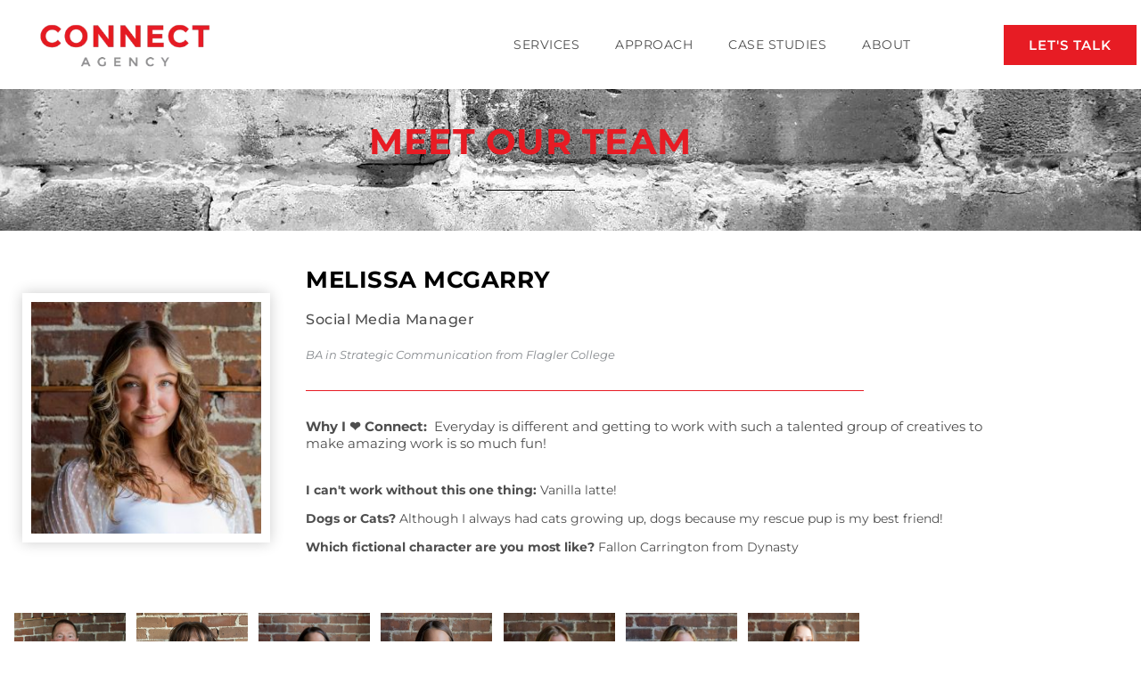

--- FILE ---
content_type: text/html; charset=UTF-8
request_url: https://theconnectagency.com/team/melissa-mcgarry/
body_size: 22344
content:
<!doctype html>
<html lang="en-US">
<head>
	<meta charset="UTF-8">
		<meta name="viewport" content="width=device-width, initial-scale=1">
	<link rel="profile" href="https://gmpg.org/xfn/11">
	<meta name='robots' content='index, follow, max-image-preview:large, max-snippet:-1, max-video-preview:-1' />

	<!-- This site is optimized with the Yoast SEO plugin v26.6 - https://yoast.com/wordpress/plugins/seo/ -->
	<title>Melissa McGarry - Connect Agency</title>
	<link rel="canonical" href="https://theconnectagency.com/team/melissa-mcgarry/" />
	<meta property="og:locale" content="en_US" />
	<meta property="og:type" content="article" />
	<meta property="og:title" content="Melissa McGarry - Connect Agency" />
	<meta property="og:url" content="https://theconnectagency.com/team/melissa-mcgarry/" />
	<meta property="og:site_name" content="Connect Agency" />
	<meta property="article:publisher" content="https://www.facebook.com/TheConnectAgency/" />
	<meta property="article:modified_time" content="2024-09-04T20:54:47+00:00" />
	<meta property="og:image" content="https://theconnectagency.com/wp-content/uploads/Melissa-M-1.jpg" />
	<meta property="og:image:width" content="300" />
	<meta property="og:image:height" content="300" />
	<meta property="og:image:type" content="image/jpeg" />
	<meta name="twitter:card" content="summary_large_image" />
	<meta name="twitter:site" content="@connectagency" />
	<meta name="twitter:label1" content="Est. reading time" />
	<meta name="twitter:data1" content="1 minute" />
	<script type="application/ld+json" class="yoast-schema-graph">{"@context":"https://schema.org","@graph":[{"@type":"WebPage","@id":"https://theconnectagency.com/team/melissa-mcgarry/","url":"https://theconnectagency.com/team/melissa-mcgarry/","name":"Melissa McGarry - Connect Agency","isPartOf":{"@id":"https://theconnectagency.com/#website"},"primaryImageOfPage":{"@id":"https://theconnectagency.com/team/melissa-mcgarry/#primaryimage"},"image":{"@id":"https://theconnectagency.com/team/melissa-mcgarry/#primaryimage"},"thumbnailUrl":"https://theconnectagency.com/wp-content/uploads/Melissa-M-1.jpg","datePublished":"2023-02-17T20:16:46+00:00","dateModified":"2024-09-04T20:54:47+00:00","breadcrumb":{"@id":"https://theconnectagency.com/team/melissa-mcgarry/#breadcrumb"},"inLanguage":"en-US","potentialAction":[{"@type":"ReadAction","target":["https://theconnectagency.com/team/melissa-mcgarry/"]}]},{"@type":"ImageObject","inLanguage":"en-US","@id":"https://theconnectagency.com/team/melissa-mcgarry/#primaryimage","url":"https://theconnectagency.com/wp-content/uploads/Melissa-M-1.jpg","contentUrl":"https://theconnectagency.com/wp-content/uploads/Melissa-M-1.jpg","width":300,"height":300},{"@type":"BreadcrumbList","@id":"https://theconnectagency.com/team/melissa-mcgarry/#breadcrumb","itemListElement":[{"@type":"ListItem","position":1,"name":"Home","item":"https://theconnectagency.com/"},{"@type":"ListItem","position":2,"name":"Melissa McGarry"}]},{"@type":"WebSite","@id":"https://theconnectagency.com/#website","url":"https://theconnectagency.com/","name":"Connect Agency","description":"Marketing Agency - Jacksonville","publisher":{"@id":"https://theconnectagency.com/#organization"},"potentialAction":[{"@type":"SearchAction","target":{"@type":"EntryPoint","urlTemplate":"https://theconnectagency.com/?s={search_term_string}"},"query-input":{"@type":"PropertyValueSpecification","valueRequired":true,"valueName":"search_term_string"}}],"inLanguage":"en-US"},{"@type":"Organization","@id":"https://theconnectagency.com/#organization","name":"Connect Agency","url":"https://theconnectagency.com/","logo":{"@type":"ImageObject","inLanguage":"en-US","@id":"https://theconnectagency.com/#/schema/logo/image/","url":"https://theconnectagency.com/wp-content/uploads/ConnectAgency_Logo_Text-100px.png","contentUrl":"https://theconnectagency.com/wp-content/uploads/ConnectAgency_Logo_Text-100px.png","width":322,"height":100,"caption":"Connect Agency"},"image":{"@id":"https://theconnectagency.com/#/schema/logo/image/"},"sameAs":["https://www.facebook.com/TheConnectAgency/","https://x.com/connectagency","https://www.instagram.com/the_connect_agency/","http://www.linkedin.com/company/the-connect-agency/"]}]}</script>
	<!-- / Yoast SEO plugin. -->



<link rel="alternate" type="application/rss+xml" title="Connect Agency &raquo; Feed" href="https://theconnectagency.com/feed/" />
<link rel="alternate" type="application/rss+xml" title="Connect Agency &raquo; Comments Feed" href="https://theconnectagency.com/comments/feed/" />
<link rel="alternate" title="oEmbed (JSON)" type="application/json+oembed" href="https://theconnectagency.com/wp-json/oembed/1.0/embed?url=https%3A%2F%2Ftheconnectagency.com%2Fteam%2Fmelissa-mcgarry%2F" />
<link rel="alternate" title="oEmbed (XML)" type="text/xml+oembed" href="https://theconnectagency.com/wp-json/oembed/1.0/embed?url=https%3A%2F%2Ftheconnectagency.com%2Fteam%2Fmelissa-mcgarry%2F&#038;format=xml" />
<style id='wp-img-auto-sizes-contain-inline-css'>
img:is([sizes=auto i],[sizes^="auto," i]){contain-intrinsic-size:3000px 1500px}
/*# sourceURL=wp-img-auto-sizes-contain-inline-css */
</style>
<link rel='stylesheet' id='dce-animations-css' href='https://theconnectagency.com/wp-content/plugins/dynamic-content-for-elementor/assets/css/animations.css?ver=3.3.23' media='all' />
<style id='wp-emoji-styles-inline-css'>

	img.wp-smiley, img.emoji {
		display: inline !important;
		border: none !important;
		box-shadow: none !important;
		height: 1em !important;
		width: 1em !important;
		margin: 0 0.07em !important;
		vertical-align: -0.1em !important;
		background: none !important;
		padding: 0 !important;
	}
/*# sourceURL=wp-emoji-styles-inline-css */
</style>
<link rel='stylesheet' id='wp-block-library-css' href='https://theconnectagency.com/wp-includes/css/dist/block-library/style.min.css?ver=6.9' media='all' />
<style id='global-styles-inline-css'>
:root{--wp--preset--aspect-ratio--square: 1;--wp--preset--aspect-ratio--4-3: 4/3;--wp--preset--aspect-ratio--3-4: 3/4;--wp--preset--aspect-ratio--3-2: 3/2;--wp--preset--aspect-ratio--2-3: 2/3;--wp--preset--aspect-ratio--16-9: 16/9;--wp--preset--aspect-ratio--9-16: 9/16;--wp--preset--color--black: #000000;--wp--preset--color--cyan-bluish-gray: #abb8c3;--wp--preset--color--white: #ffffff;--wp--preset--color--pale-pink: #f78da7;--wp--preset--color--vivid-red: #cf2e2e;--wp--preset--color--luminous-vivid-orange: #ff6900;--wp--preset--color--luminous-vivid-amber: #fcb900;--wp--preset--color--light-green-cyan: #7bdcb5;--wp--preset--color--vivid-green-cyan: #00d084;--wp--preset--color--pale-cyan-blue: #8ed1fc;--wp--preset--color--vivid-cyan-blue: #0693e3;--wp--preset--color--vivid-purple: #9b51e0;--wp--preset--gradient--vivid-cyan-blue-to-vivid-purple: linear-gradient(135deg,rgb(6,147,227) 0%,rgb(155,81,224) 100%);--wp--preset--gradient--light-green-cyan-to-vivid-green-cyan: linear-gradient(135deg,rgb(122,220,180) 0%,rgb(0,208,130) 100%);--wp--preset--gradient--luminous-vivid-amber-to-luminous-vivid-orange: linear-gradient(135deg,rgb(252,185,0) 0%,rgb(255,105,0) 100%);--wp--preset--gradient--luminous-vivid-orange-to-vivid-red: linear-gradient(135deg,rgb(255,105,0) 0%,rgb(207,46,46) 100%);--wp--preset--gradient--very-light-gray-to-cyan-bluish-gray: linear-gradient(135deg,rgb(238,238,238) 0%,rgb(169,184,195) 100%);--wp--preset--gradient--cool-to-warm-spectrum: linear-gradient(135deg,rgb(74,234,220) 0%,rgb(151,120,209) 20%,rgb(207,42,186) 40%,rgb(238,44,130) 60%,rgb(251,105,98) 80%,rgb(254,248,76) 100%);--wp--preset--gradient--blush-light-purple: linear-gradient(135deg,rgb(255,206,236) 0%,rgb(152,150,240) 100%);--wp--preset--gradient--blush-bordeaux: linear-gradient(135deg,rgb(254,205,165) 0%,rgb(254,45,45) 50%,rgb(107,0,62) 100%);--wp--preset--gradient--luminous-dusk: linear-gradient(135deg,rgb(255,203,112) 0%,rgb(199,81,192) 50%,rgb(65,88,208) 100%);--wp--preset--gradient--pale-ocean: linear-gradient(135deg,rgb(255,245,203) 0%,rgb(182,227,212) 50%,rgb(51,167,181) 100%);--wp--preset--gradient--electric-grass: linear-gradient(135deg,rgb(202,248,128) 0%,rgb(113,206,126) 100%);--wp--preset--gradient--midnight: linear-gradient(135deg,rgb(2,3,129) 0%,rgb(40,116,252) 100%);--wp--preset--font-size--small: 13px;--wp--preset--font-size--medium: 20px;--wp--preset--font-size--large: 36px;--wp--preset--font-size--x-large: 42px;--wp--preset--spacing--20: 0.44rem;--wp--preset--spacing--30: 0.67rem;--wp--preset--spacing--40: 1rem;--wp--preset--spacing--50: 1.5rem;--wp--preset--spacing--60: 2.25rem;--wp--preset--spacing--70: 3.38rem;--wp--preset--spacing--80: 5.06rem;--wp--preset--shadow--natural: 6px 6px 9px rgba(0, 0, 0, 0.2);--wp--preset--shadow--deep: 12px 12px 50px rgba(0, 0, 0, 0.4);--wp--preset--shadow--sharp: 6px 6px 0px rgba(0, 0, 0, 0.2);--wp--preset--shadow--outlined: 6px 6px 0px -3px rgb(255, 255, 255), 6px 6px rgb(0, 0, 0);--wp--preset--shadow--crisp: 6px 6px 0px rgb(0, 0, 0);}:root { --wp--style--global--content-size: 800px;--wp--style--global--wide-size: 1200px; }:where(body) { margin: 0; }.wp-site-blocks > .alignleft { float: left; margin-right: 2em; }.wp-site-blocks > .alignright { float: right; margin-left: 2em; }.wp-site-blocks > .aligncenter { justify-content: center; margin-left: auto; margin-right: auto; }:where(.wp-site-blocks) > * { margin-block-start: 24px; margin-block-end: 0; }:where(.wp-site-blocks) > :first-child { margin-block-start: 0; }:where(.wp-site-blocks) > :last-child { margin-block-end: 0; }:root { --wp--style--block-gap: 24px; }:root :where(.is-layout-flow) > :first-child{margin-block-start: 0;}:root :where(.is-layout-flow) > :last-child{margin-block-end: 0;}:root :where(.is-layout-flow) > *{margin-block-start: 24px;margin-block-end: 0;}:root :where(.is-layout-constrained) > :first-child{margin-block-start: 0;}:root :where(.is-layout-constrained) > :last-child{margin-block-end: 0;}:root :where(.is-layout-constrained) > *{margin-block-start: 24px;margin-block-end: 0;}:root :where(.is-layout-flex){gap: 24px;}:root :where(.is-layout-grid){gap: 24px;}.is-layout-flow > .alignleft{float: left;margin-inline-start: 0;margin-inline-end: 2em;}.is-layout-flow > .alignright{float: right;margin-inline-start: 2em;margin-inline-end: 0;}.is-layout-flow > .aligncenter{margin-left: auto !important;margin-right: auto !important;}.is-layout-constrained > .alignleft{float: left;margin-inline-start: 0;margin-inline-end: 2em;}.is-layout-constrained > .alignright{float: right;margin-inline-start: 2em;margin-inline-end: 0;}.is-layout-constrained > .aligncenter{margin-left: auto !important;margin-right: auto !important;}.is-layout-constrained > :where(:not(.alignleft):not(.alignright):not(.alignfull)){max-width: var(--wp--style--global--content-size);margin-left: auto !important;margin-right: auto !important;}.is-layout-constrained > .alignwide{max-width: var(--wp--style--global--wide-size);}body .is-layout-flex{display: flex;}.is-layout-flex{flex-wrap: wrap;align-items: center;}.is-layout-flex > :is(*, div){margin: 0;}body .is-layout-grid{display: grid;}.is-layout-grid > :is(*, div){margin: 0;}body{padding-top: 0px;padding-right: 0px;padding-bottom: 0px;padding-left: 0px;}a:where(:not(.wp-element-button)){text-decoration: underline;}:root :where(.wp-element-button, .wp-block-button__link){background-color: #32373c;border-width: 0;color: #fff;font-family: inherit;font-size: inherit;font-style: inherit;font-weight: inherit;letter-spacing: inherit;line-height: inherit;padding-top: calc(0.667em + 2px);padding-right: calc(1.333em + 2px);padding-bottom: calc(0.667em + 2px);padding-left: calc(1.333em + 2px);text-decoration: none;text-transform: inherit;}.has-black-color{color: var(--wp--preset--color--black) !important;}.has-cyan-bluish-gray-color{color: var(--wp--preset--color--cyan-bluish-gray) !important;}.has-white-color{color: var(--wp--preset--color--white) !important;}.has-pale-pink-color{color: var(--wp--preset--color--pale-pink) !important;}.has-vivid-red-color{color: var(--wp--preset--color--vivid-red) !important;}.has-luminous-vivid-orange-color{color: var(--wp--preset--color--luminous-vivid-orange) !important;}.has-luminous-vivid-amber-color{color: var(--wp--preset--color--luminous-vivid-amber) !important;}.has-light-green-cyan-color{color: var(--wp--preset--color--light-green-cyan) !important;}.has-vivid-green-cyan-color{color: var(--wp--preset--color--vivid-green-cyan) !important;}.has-pale-cyan-blue-color{color: var(--wp--preset--color--pale-cyan-blue) !important;}.has-vivid-cyan-blue-color{color: var(--wp--preset--color--vivid-cyan-blue) !important;}.has-vivid-purple-color{color: var(--wp--preset--color--vivid-purple) !important;}.has-black-background-color{background-color: var(--wp--preset--color--black) !important;}.has-cyan-bluish-gray-background-color{background-color: var(--wp--preset--color--cyan-bluish-gray) !important;}.has-white-background-color{background-color: var(--wp--preset--color--white) !important;}.has-pale-pink-background-color{background-color: var(--wp--preset--color--pale-pink) !important;}.has-vivid-red-background-color{background-color: var(--wp--preset--color--vivid-red) !important;}.has-luminous-vivid-orange-background-color{background-color: var(--wp--preset--color--luminous-vivid-orange) !important;}.has-luminous-vivid-amber-background-color{background-color: var(--wp--preset--color--luminous-vivid-amber) !important;}.has-light-green-cyan-background-color{background-color: var(--wp--preset--color--light-green-cyan) !important;}.has-vivid-green-cyan-background-color{background-color: var(--wp--preset--color--vivid-green-cyan) !important;}.has-pale-cyan-blue-background-color{background-color: var(--wp--preset--color--pale-cyan-blue) !important;}.has-vivid-cyan-blue-background-color{background-color: var(--wp--preset--color--vivid-cyan-blue) !important;}.has-vivid-purple-background-color{background-color: var(--wp--preset--color--vivid-purple) !important;}.has-black-border-color{border-color: var(--wp--preset--color--black) !important;}.has-cyan-bluish-gray-border-color{border-color: var(--wp--preset--color--cyan-bluish-gray) !important;}.has-white-border-color{border-color: var(--wp--preset--color--white) !important;}.has-pale-pink-border-color{border-color: var(--wp--preset--color--pale-pink) !important;}.has-vivid-red-border-color{border-color: var(--wp--preset--color--vivid-red) !important;}.has-luminous-vivid-orange-border-color{border-color: var(--wp--preset--color--luminous-vivid-orange) !important;}.has-luminous-vivid-amber-border-color{border-color: var(--wp--preset--color--luminous-vivid-amber) !important;}.has-light-green-cyan-border-color{border-color: var(--wp--preset--color--light-green-cyan) !important;}.has-vivid-green-cyan-border-color{border-color: var(--wp--preset--color--vivid-green-cyan) !important;}.has-pale-cyan-blue-border-color{border-color: var(--wp--preset--color--pale-cyan-blue) !important;}.has-vivid-cyan-blue-border-color{border-color: var(--wp--preset--color--vivid-cyan-blue) !important;}.has-vivid-purple-border-color{border-color: var(--wp--preset--color--vivid-purple) !important;}.has-vivid-cyan-blue-to-vivid-purple-gradient-background{background: var(--wp--preset--gradient--vivid-cyan-blue-to-vivid-purple) !important;}.has-light-green-cyan-to-vivid-green-cyan-gradient-background{background: var(--wp--preset--gradient--light-green-cyan-to-vivid-green-cyan) !important;}.has-luminous-vivid-amber-to-luminous-vivid-orange-gradient-background{background: var(--wp--preset--gradient--luminous-vivid-amber-to-luminous-vivid-orange) !important;}.has-luminous-vivid-orange-to-vivid-red-gradient-background{background: var(--wp--preset--gradient--luminous-vivid-orange-to-vivid-red) !important;}.has-very-light-gray-to-cyan-bluish-gray-gradient-background{background: var(--wp--preset--gradient--very-light-gray-to-cyan-bluish-gray) !important;}.has-cool-to-warm-spectrum-gradient-background{background: var(--wp--preset--gradient--cool-to-warm-spectrum) !important;}.has-blush-light-purple-gradient-background{background: var(--wp--preset--gradient--blush-light-purple) !important;}.has-blush-bordeaux-gradient-background{background: var(--wp--preset--gradient--blush-bordeaux) !important;}.has-luminous-dusk-gradient-background{background: var(--wp--preset--gradient--luminous-dusk) !important;}.has-pale-ocean-gradient-background{background: var(--wp--preset--gradient--pale-ocean) !important;}.has-electric-grass-gradient-background{background: var(--wp--preset--gradient--electric-grass) !important;}.has-midnight-gradient-background{background: var(--wp--preset--gradient--midnight) !important;}.has-small-font-size{font-size: var(--wp--preset--font-size--small) !important;}.has-medium-font-size{font-size: var(--wp--preset--font-size--medium) !important;}.has-large-font-size{font-size: var(--wp--preset--font-size--large) !important;}.has-x-large-font-size{font-size: var(--wp--preset--font-size--x-large) !important;}
:root :where(.wp-block-pullquote){font-size: 1.5em;line-height: 1.6;}
/*# sourceURL=global-styles-inline-css */
</style>
<link rel='stylesheet' id='dashicons-css' href='https://theconnectagency.com/wp-includes/css/dashicons.min.css?ver=6.9' media='all' />
<link rel='stylesheet' id='dce-style-css' href='https://theconnectagency.com/wp-content/plugins/dynamic-content-for-elementor/assets/css/style.min.css?ver=3.3.23' media='all' />
<link rel='stylesheet' id='dce-hidden-label-css' href='https://theconnectagency.com/wp-content/plugins/dynamic-content-for-elementor/assets/css/hidden-label.min.css?ver=3.3.23' media='all' />
<link rel='stylesheet' id='dce-dynamic-visibility-css' href='https://theconnectagency.com/wp-content/plugins/dynamic-content-for-elementor/assets/css/dynamic-visibility.min.css?ver=3.3.23' media='all' />
<link rel='stylesheet' id='dce-tooltip-css' href='https://theconnectagency.com/wp-content/plugins/dynamic-content-for-elementor/assets/css/tooltip.min.css?ver=3.3.23' media='all' />
<link rel='stylesheet' id='dce-pageScroll-css' href='https://theconnectagency.com/wp-content/plugins/dynamic-content-for-elementor/assets/css/page-scroll.min.css?ver=3.3.23' media='all' />
<link rel='stylesheet' id='dce-reveal-css' href='https://theconnectagency.com/wp-content/plugins/dynamic-content-for-elementor/assets/css/reveal.min.css?ver=3.3.23' media='all' />
<link rel='stylesheet' id='dce-plyr-css' href='https://theconnectagency.com/wp-content/plugins/dynamic-content-for-elementor/assets/node/plyr/plyr.css?ver=3.3.23' media='all' />
<link rel='stylesheet' id='hello-elementor-css' href='https://theconnectagency.com/wp-content/themes/hello-elementor/assets/css/reset.css?ver=3.4.5' media='all' />
<link rel='stylesheet' id='hello-elementor-theme-style-css' href='https://theconnectagency.com/wp-content/themes/hello-elementor/assets/css/theme.css?ver=3.4.5' media='all' />
<link rel='stylesheet' id='hello-elementor-header-footer-css' href='https://theconnectagency.com/wp-content/themes/hello-elementor/assets/css/header-footer.css?ver=3.4.5' media='all' />
<link rel='stylesheet' id='elementor-frontend-css' href='https://theconnectagency.com/wp-content/plugins/elementor/assets/css/frontend.min.css?ver=3.34.0' media='all' />
<style id='elementor-frontend-inline-css'>
.elementor-3413 .elementor-element.elementor-element-62f44a4b > .elementor-widget-container{background-image:url("https://theconnectagency.com/wp-content/uploads/Melissa-M-1.jpg");}.elementor-3413 .elementor-element.elementor-element-62f44a4b:hover .elementor-widget-container{background-image:url("https://theconnectagency.com/wp-content/uploads/Melissa-M-2.jpg");}@media(max-width:767px){.elementor-3413 .elementor-element.elementor-element-62f44a4b > .elementor-widget-container{background-image:url("https://theconnectagency.com/wp-content/uploads/Melissa-M-1.jpg");}.elementor-3413 .elementor-element.elementor-element-62f44a4b:hover .elementor-widget-container{background-image:url("https://theconnectagency.com/wp-content/uploads/Melissa-M-2.jpg");}}
/*# sourceURL=elementor-frontend-inline-css */
</style>
<link rel='stylesheet' id='widget-image-css' href='https://theconnectagency.com/wp-content/plugins/elementor/assets/css/widget-image.min.css?ver=3.34.0' media='all' />
<link rel='stylesheet' id='widget-spacer-css' href='https://theconnectagency.com/wp-content/plugins/elementor/assets/css/widget-spacer.min.css?ver=3.34.0' media='all' />
<link rel='stylesheet' id='widget-nav-menu-css' href='https://theconnectagency.com/wp-content/plugins/elementor-pro/assets/css/widget-nav-menu.min.css?ver=3.34.0' media='all' />
<link rel='stylesheet' id='e-sticky-css' href='https://theconnectagency.com/wp-content/plugins/elementor-pro/assets/css/modules/sticky.min.css?ver=3.34.0' media='all' />
<link rel='stylesheet' id='e-animation-grow-css' href='https://theconnectagency.com/wp-content/plugins/elementor/assets/lib/animations/styles/e-animation-grow.min.css?ver=3.34.0' media='all' />
<link rel='stylesheet' id='widget-social-icons-css' href='https://theconnectagency.com/wp-content/plugins/elementor/assets/css/widget-social-icons.min.css?ver=3.34.0' media='all' />
<link rel='stylesheet' id='e-apple-webkit-css' href='https://theconnectagency.com/wp-content/plugins/elementor/assets/css/conditionals/apple-webkit.min.css?ver=3.34.0' media='all' />
<link rel='stylesheet' id='widget-heading-css' href='https://theconnectagency.com/wp-content/plugins/elementor/assets/css/widget-heading.min.css?ver=3.34.0' media='all' />
<link rel='stylesheet' id='widget-divider-css' href='https://theconnectagency.com/wp-content/plugins/elementor/assets/css/widget-divider.min.css?ver=3.34.0' media='all' />
<link rel='stylesheet' id='dce-dynamic-posts-css' href='https://theconnectagency.com/wp-content/plugins/dynamic-content-for-elementor/assets/css/dynamic-posts.min.css?ver=3.3.23' media='all' />
<link rel='stylesheet' id='dce-dynamicPosts-grid-css' href='https://theconnectagency.com/wp-content/plugins/dynamic-content-for-elementor/assets/css/dynamic-posts-skin-grid.min.css?ver=3.3.23' media='all' />
<link rel='stylesheet' id='elementor-icons-css' href='https://theconnectagency.com/wp-content/plugins/elementor/assets/lib/eicons/css/elementor-icons.min.css?ver=5.45.0' media='all' />
<link rel='stylesheet' id='elementor-post-2197-css' href='https://theconnectagency.com/wp-content/uploads/elementor/css/post-2197.css?ver=1768657440' media='all' />
<link rel='stylesheet' id='uael-frontend-css' href='https://theconnectagency.com/wp-content/plugins/ultimate-elementor/assets/min-css/uael-frontend.min.css?ver=1.42.1' media='all' />
<link rel='stylesheet' id='uael-teammember-social-icons-css' href='https://theconnectagency.com/wp-content/plugins/elementor/assets/css/widget-social-icons.min.css?ver=3.24.0' media='all' />
<link rel='stylesheet' id='uael-social-share-icons-brands-css' href='https://theconnectagency.com/wp-content/plugins/elementor/assets/lib/font-awesome/css/brands.css?ver=5.15.3' media='all' />
<link rel='stylesheet' id='uael-social-share-icons-fontawesome-css' href='https://theconnectagency.com/wp-content/plugins/elementor/assets/lib/font-awesome/css/fontawesome.css?ver=5.15.3' media='all' />
<link rel='stylesheet' id='uael-nav-menu-icons-css' href='https://theconnectagency.com/wp-content/plugins/elementor/assets/lib/font-awesome/css/solid.css?ver=5.15.3' media='all' />
<link rel='stylesheet' id='font-awesome-5-all-css' href='https://theconnectagency.com/wp-content/plugins/elementor/assets/lib/font-awesome/css/all.min.css?ver=3.34.0' media='all' />
<link rel='stylesheet' id='font-awesome-4-shim-css' href='https://theconnectagency.com/wp-content/plugins/elementor/assets/lib/font-awesome/css/v4-shims.min.css?ver=3.34.0' media='all' />
<link rel='stylesheet' id='elementor-post-2205-css' href='https://theconnectagency.com/wp-content/uploads/elementor/css/post-2205.css?ver=1768657440' media='all' />
<link rel='stylesheet' id='elementor-post-2250-css' href='https://theconnectagency.com/wp-content/uploads/elementor/css/post-2250.css?ver=1768657440' media='all' />
<link rel='stylesheet' id='elementor-post-3413-css' href='https://theconnectagency.com/wp-content/uploads/elementor/css/post-3413.css?ver=1768661002' media='all' />
<link rel='stylesheet' id='hello-elementor-child-style-css' href='https://theconnectagency.com/wp-content/themes/connectagency/style.css?ver=1.0.0' media='all' />
<link rel='stylesheet' id='elementor-gf-local-montserrat-css' href='https://theconnectagency.com/wp-content/uploads/elementor/google-fonts/css/montserrat.css?ver=1742916523' media='all' />
<link rel='stylesheet' id='elementor-icons-shared-0-css' href='https://theconnectagency.com/wp-content/plugins/elementor/assets/lib/font-awesome/css/fontawesome.min.css?ver=5.15.3' media='all' />
<link rel='stylesheet' id='elementor-icons-fa-solid-css' href='https://theconnectagency.com/wp-content/plugins/elementor/assets/lib/font-awesome/css/solid.min.css?ver=5.15.3' media='all' />
<link rel='stylesheet' id='elementor-icons-fa-brands-css' href='https://theconnectagency.com/wp-content/plugins/elementor/assets/lib/font-awesome/css/brands.min.css?ver=5.15.3' media='all' />
<script src="https://theconnectagency.com/wp-includes/js/jquery/jquery.min.js?ver=3.7.1" id="jquery-core-js"></script>
<script src="https://theconnectagency.com/wp-includes/js/jquery/jquery-migrate.min.js?ver=3.4.1" id="jquery-migrate-js" data-rocket-defer defer></script>
<script src="https://theconnectagency.com/wp-content/plugins/elementor/assets/lib/font-awesome/js/v4-shims.min.js?ver=3.34.0" id="font-awesome-4-shim-js" data-rocket-defer defer></script>
<link rel="https://api.w.org/" href="https://theconnectagency.com/wp-json/" /><link rel="EditURI" type="application/rsd+xml" title="RSD" href="https://theconnectagency.com/xmlrpc.php?rsd" />
<meta name="generator" content="WordPress 6.9" />
<link rel='shortlink' href='https://theconnectagency.com/?p=4097' />
			<!-- Google Tag Manager -->
			<script>(function (w, d, s, l, i) {
					w[l] = w[l] || [];
					w[l].push({
						'gtm.start':
							new Date().getTime(), event: 'gtm.js'
					});
					var f = d.getElementsByTagName(s)[0],
						j = d.createElement(s), dl = l != 'dataLayer' ? '&l=' + l : '';
					j.async = true;
					j.src =
						'https://www.googletagmanager.com/gtm.js?id=' + i + dl;
					f.parentNode.insertBefore(j, f);
				})(window, document, 'script', 'dataLayer', 'GTM-N563PQJ');</script>
			<!-- End Google Tag Manager -->
			<meta name="generator" content="Elementor 3.34.0; features: additional_custom_breakpoints; settings: css_print_method-external, google_font-enabled, font_display-auto">
<!-- Google Tag Manager -->
<script>(function(w,d,s,l,i){w[l]=w[l]||[];w[l].push({'gtm.start':
new Date().getTime(),event:'gtm.js'});var f=d.getElementsByTagName(s)[0],
j=d.createElement(s),dl=l!='dataLayer'?'&l='+l:'';j.async=true;j.src=
'https://www.googletagmanager.com/gtm.js?id='+i+dl;f.parentNode.insertBefore(j,f);
})(window,document,'script','dataLayer','GTM-N563PQJ');</script>
<!-- End Google Tag Manager -->
			<style>
				.e-con.e-parent:nth-of-type(n+4):not(.e-lazyloaded):not(.e-no-lazyload),
				.e-con.e-parent:nth-of-type(n+4):not(.e-lazyloaded):not(.e-no-lazyload) * {
					background-image: none !important;
				}
				@media screen and (max-height: 1024px) {
					.e-con.e-parent:nth-of-type(n+3):not(.e-lazyloaded):not(.e-no-lazyload),
					.e-con.e-parent:nth-of-type(n+3):not(.e-lazyloaded):not(.e-no-lazyload) * {
						background-image: none !important;
					}
				}
				@media screen and (max-height: 640px) {
					.e-con.e-parent:nth-of-type(n+2):not(.e-lazyloaded):not(.e-no-lazyload),
					.e-con.e-parent:nth-of-type(n+2):not(.e-lazyloaded):not(.e-no-lazyload) * {
						background-image: none !important;
					}
				}
			</style>
						<style id="wpsp-style-frontend"></style>
			<link rel="icon" href="https://theconnectagency.com/wp-content/uploads/apple-touch-icon-50x50.webp" sizes="32x32" />
<link rel="icon" href="https://theconnectagency.com/wp-content/uploads/apple-touch-icon.webp" sizes="192x192" />
<link rel="apple-touch-icon" href="https://theconnectagency.com/wp-content/uploads/apple-touch-icon.webp" />
<meta name="msapplication-TileImage" content="https://theconnectagency.com/wp-content/uploads/apple-touch-icon.png" />
		<style id="wp-custom-css">
			.anchorlink {
	padding-top:1em;
	margin-top:-1em;
}

@media only screen and (max-width:767px) {
	.mobilehide .elementor-headline--style-highlight svg {
		display: none;
	}
}

.approach li {
  margin-bottom:2px;
	font-size: 0.95rem;
}

.approach ul {
  list-style: none;
}

.approach ul li::before {
  content: "\2713";
  color: #E71C24;
  font-weight: bold; 
  display: inline-block; 
  width: 1.5em;
  margin-left: -1.5em;
}

/* FIX LIGHTBOX BUTTONS */
.fancybox-button {
    display: inline-block;
    height: 44px;
    margin: 0;
    outline: 0;
    padding: 6px !important;
    vertical-align: top;
    width: 44px;
    color: #FFFFFF;
    background-color: #E61B23;
    border-color: #E61B23;
}

.fancybox-button:hover, .fancybox-navigation a:hover {
    color: #FFFFFF;
    background-color: #a91015;
    border-color: #a91015;
}

.fancybox-button svg path {
    width: 24px;
}
		</style>
		<noscript><style id="rocket-lazyload-nojs-css">.rll-youtube-player, [data-lazy-src]{display:none !important;}</style></noscript><meta name="generator" content="WP Rocket 3.20.2" data-wpr-features="wpr_defer_js wpr_lazyload_images wpr_lazyload_iframes wpr_cache_webp wpr_preload_links wpr_desktop" /></head>
<body class="wp-singular team-template-default single single-team postid-4097 wp-custom-logo wp-embed-responsive wp-theme-hello-elementor wp-child-theme-connectagency wp-schema-pro-2.10.5 hello-elementor-default elementor-default elementor-kit-2197 elementor-page-3413">

			<!-- Google Tag Manager (noscript) -->
			<noscript>
				<iframe src="https://www.googletagmanager.com/ns.html?id=GTM-N563PQJ" height="0"
						width="0" style="display:none;visibility:hidden"></iframe>
			</noscript>
			<!-- End Google Tag Manager (noscript) -->
			<!-- Google Tag Manager (noscript) -->
<noscript><iframe src="https://www.googletagmanager.com/ns.html?id=GTM-N563PQJ"
height="0" width="0" style="display:none;visibility:hidden"></iframe></noscript>
<!-- End Google Tag Manager (noscript) -->

<a class="skipLink screen-reader-text" href="#content">
	Skip to content</a>
<a class="skipLink screen-reader-text" href="/sitemap/">
	Go to sitemap</a>
<a class="skipLink screen-reader-text" href="/accessibility/">
	View accessibility statement</a>

		<header data-rocket-location-hash="2c95bdd5f890ce8d40779213241e7ed2" data-elementor-type="header" data-elementor-id="2205" class="elementor elementor-2205 elementor-location-header" data-elementor-post-type="elementor_library">
					<section data-dce-background-color="#FFFFFFF5" class="elementor-section elementor-top-section elementor-element elementor-element-2979deb elementor-section-height-min-height elementor-section-items-stretch elementor-section-content-middle elementor-section-full_width elementor-section-height-default" data-id="2979deb" data-element_type="section" data-settings="{&quot;background_background&quot;:&quot;classic&quot;,&quot;sticky&quot;:&quot;top&quot;,&quot;sticky_on&quot;:[&quot;desktop&quot;,&quot;tablet&quot;,&quot;mobile&quot;],&quot;sticky_offset&quot;:0,&quot;sticky_effects_offset&quot;:0,&quot;sticky_anchor_link_offset&quot;:0}">
						<div data-rocket-location-hash="82f6c6a00e9a86a2eaa3cc6e8d136714" class="elementor-container elementor-column-gap-default">
					<div class="elementor-column elementor-col-100 elementor-top-column elementor-element elementor-element-a7f53a4" data-id="a7f53a4" data-element_type="column">
			<div class="elementor-widget-wrap elementor-element-populated">
						<div class="elementor-element elementor-element-06967c8 elementor-widget__width-inherit elementor-align-justify elementor-mobile-align-justify elementor-hidden-desktop elementor-hidden-tablet elementor-tablet-align-justify elementor-widget-tablet__width-inherit elementor-widget elementor-widget-button" data-id="06967c8" data-element_type="widget" data-widget_type="button.default">
				<div class="elementor-widget-container">
									<div class="elementor-button-wrapper">
					<a class="elementor-button elementor-button-link elementor-size-sm" href="https://theconnectagency.com/contact/">
						<span class="elementor-button-content-wrapper">
									<span class="elementor-button-text">Let's Talk</span>
					</span>
					</a>
				</div>
								</div>
				</div>
				<div class="elementor-element elementor-element-4056df4 elementor-widget__width-auto elementor-widget elementor-widget-theme-site-logo elementor-widget-image" data-id="4056df4" data-element_type="widget" data-widget_type="theme-site-logo.default">
				<div class="elementor-widget-container">
											<a href="https://theconnectagency.com">
			<img width="322" height="100" src="data:image/svg+xml,%3Csvg%20xmlns='http://www.w3.org/2000/svg'%20viewBox='0%200%20322%20100'%3E%3C/svg%3E" class="attachment-full size-full wp-image-1650" alt="Connect Agency" data-lazy-srcset="https://theconnectagency.com/wp-content/uploads/ConnectAgency_Logo_Text-100px.webp 322w,https://theconnectagency.com/wp-content/uploads/ConnectAgency_Logo_Text-100px-300x93.webp 300w,https://theconnectagency.com/wp-content/uploads/ConnectAgency_Logo_Text-100px-260x81.webp 260w,https://theconnectagency.com/wp-content/uploads/ConnectAgency_Logo_Text-100px-50x16.webp 50w,https://theconnectagency.com/wp-content/uploads/ConnectAgency_Logo_Text-100px-150x47.webp 150w" data-lazy-sizes="(max-width: 322px) 100vw, 322px" data-lazy-src="https://theconnectagency.com/wp-content/uploads/ConnectAgency_Logo_Text-100px.webp" /><noscript><img width="322" height="100" src="https://theconnectagency.com/wp-content/uploads/ConnectAgency_Logo_Text-100px.webp" class="attachment-full size-full wp-image-1650" alt="Connect Agency" srcset="https://theconnectagency.com/wp-content/uploads/ConnectAgency_Logo_Text-100px.webp 322w,https://theconnectagency.com/wp-content/uploads/ConnectAgency_Logo_Text-100px-300x93.webp 300w,https://theconnectagency.com/wp-content/uploads/ConnectAgency_Logo_Text-100px-260x81.webp 260w,https://theconnectagency.com/wp-content/uploads/ConnectAgency_Logo_Text-100px-50x16.webp 50w,https://theconnectagency.com/wp-content/uploads/ConnectAgency_Logo_Text-100px-150x47.webp 150w" sizes="(max-width: 322px) 100vw, 322px" /></noscript>				</a>
											</div>
				</div>
				<div class="elementor-element elementor-element-0f8c7d1 elementor-widget__width-initial elementor-widget-tablet__width-initial elementor-hidden-mobile elementor-widget-mobile__width-initial elementor-widget elementor-widget-spacer" data-id="0f8c7d1" data-element_type="widget" data-widget_type="spacer.default">
				<div class="elementor-widget-container">
							<div class="elementor-spacer">
			<div class="elementor-spacer-inner"></div>
		</div>
						</div>
				</div>
				<div class="elementor-element elementor-element-fa51143 elementor-widget__width-auto elementor-nav-menu--stretch elementor-hidden-tablet elementor-hidden-mobile elementor-nav-menu--dropdown-tablet elementor-nav-menu__text-align-aside elementor-nav-menu--toggle elementor-nav-menu--burger elementor-widget elementor-widget-nav-menu" data-id="fa51143" data-element_type="widget" data-settings="{&quot;full_width&quot;:&quot;stretch&quot;,&quot;layout&quot;:&quot;horizontal&quot;,&quot;submenu_icon&quot;:{&quot;value&quot;:&quot;&lt;i class=\&quot;fas fa-caret-down\&quot; aria-hidden=\&quot;true\&quot;&gt;&lt;\/i&gt;&quot;,&quot;library&quot;:&quot;fa-solid&quot;},&quot;toggle&quot;:&quot;burger&quot;}" data-widget_type="nav-menu.default">
				<div class="elementor-widget-container">
								<nav aria-label="Menu" class="elementor-nav-menu--main elementor-nav-menu__container elementor-nav-menu--layout-horizontal e--pointer-underline e--animation-grow">
				<ul id="menu-1-fa51143" class="elementor-nav-menu"><li class="menu-item menu-item-type-post_type menu-item-object-page menu-item-2240"><a href="https://theconnectagency.com/services/" class="elementor-item">Services</a></li>
<li class="menu-item menu-item-type-post_type menu-item-object-page menu-item-1643"><a href="https://theconnectagency.com/approach/" class="elementor-item">Approach</a></li>
<li class="menu-item menu-item-type-post_type menu-item-object-page menu-item-1730"><a href="https://theconnectagency.com/portfolio/" class="elementor-item">Case Studies</a></li>
<li class="menu-item menu-item-type-post_type menu-item-object-page menu-item-1729"><a href="https://theconnectagency.com/about/" class="elementor-item">About</a></li>
</ul>			</nav>
					<div class="elementor-menu-toggle" role="button" tabindex="0" aria-label="Menu Toggle" aria-expanded="false">
			<i aria-hidden="true" role="presentation" class="elementor-menu-toggle__icon--open eicon-menu-bar"></i><i aria-hidden="true" role="presentation" class="elementor-menu-toggle__icon--close eicon-close"></i>		</div>
					<nav class="elementor-nav-menu--dropdown elementor-nav-menu__container" aria-hidden="true">
				<ul id="menu-2-fa51143" class="elementor-nav-menu"><li class="menu-item menu-item-type-post_type menu-item-object-page menu-item-2240"><a href="https://theconnectagency.com/services/" class="elementor-item" tabindex="-1">Services</a></li>
<li class="menu-item menu-item-type-post_type menu-item-object-page menu-item-1643"><a href="https://theconnectagency.com/approach/" class="elementor-item" tabindex="-1">Approach</a></li>
<li class="menu-item menu-item-type-post_type menu-item-object-page menu-item-1730"><a href="https://theconnectagency.com/portfolio/" class="elementor-item" tabindex="-1">Case Studies</a></li>
<li class="menu-item menu-item-type-post_type menu-item-object-page menu-item-1729"><a href="https://theconnectagency.com/about/" class="elementor-item" tabindex="-1">About</a></li>
</ul>			</nav>
						</div>
				</div>
				<div class="elementor-element elementor-element-58de43d elementor-widget__width-auto elementor-hidden-phone elementor-widget elementor-widget-button" data-id="58de43d" data-element_type="widget" data-widget_type="button.default">
				<div class="elementor-widget-container">
									<div class="elementor-button-wrapper">
					<a class="elementor-button elementor-button-link elementor-size-sm" href="https://theconnectagency.com/contact/">
						<span class="elementor-button-content-wrapper">
									<span class="elementor-button-text">Let's Talk</span>
					</span>
					</a>
				</div>
								</div>
				</div>
				<div class="elementor-element elementor-element-b63986d elementor-widget__width-auto elementor-nav-menu--stretch elementor-hidden-desktop elementor-nav-menu--dropdown-tablet elementor-nav-menu__text-align-aside elementor-nav-menu--toggle elementor-nav-menu--burger elementor-widget elementor-widget-nav-menu" data-id="b63986d" data-element_type="widget" data-settings="{&quot;full_width&quot;:&quot;stretch&quot;,&quot;layout&quot;:&quot;horizontal&quot;,&quot;submenu_icon&quot;:{&quot;value&quot;:&quot;&lt;i class=\&quot;fas fa-caret-down\&quot; aria-hidden=\&quot;true\&quot;&gt;&lt;\/i&gt;&quot;,&quot;library&quot;:&quot;fa-solid&quot;},&quot;toggle&quot;:&quot;burger&quot;}" data-widget_type="nav-menu.default">
				<div class="elementor-widget-container">
								<nav aria-label="Menu" class="elementor-nav-menu--main elementor-nav-menu__container elementor-nav-menu--layout-horizontal e--pointer-underline e--animation-grow">
				<ul id="menu-1-b63986d" class="elementor-nav-menu"><li class="menu-item menu-item-type-post_type menu-item-object-page menu-item-home menu-item-2984"><a href="https://theconnectagency.com/" class="elementor-item">Home</a></li>
<li class="menu-item menu-item-type-post_type menu-item-object-page menu-item-2989"><a href="https://theconnectagency.com/services/" class="elementor-item">Services</a></li>
<li class="menu-item menu-item-type-post_type menu-item-object-page menu-item-2986"><a href="https://theconnectagency.com/approach/" class="elementor-item">Approach</a></li>
<li class="menu-item menu-item-type-post_type menu-item-object-page menu-item-2988"><a href="https://theconnectagency.com/portfolio/" class="elementor-item">Case Studies</a></li>
<li class="menu-item menu-item-type-post_type menu-item-object-page menu-item-2985"><a href="https://theconnectagency.com/about/" class="elementor-item">About</a></li>
<li class="menu-item menu-item-type-post_type menu-item-object-page menu-item-2990"><a href="https://theconnectagency.com/contact/" class="elementor-item">Contact Us</a></li>
</ul>			</nav>
					<div class="elementor-menu-toggle" role="button" tabindex="0" aria-label="Menu Toggle" aria-expanded="false">
			<i aria-hidden="true" role="presentation" class="elementor-menu-toggle__icon--open eicon-menu-bar"></i><i aria-hidden="true" role="presentation" class="elementor-menu-toggle__icon--close eicon-close"></i>		</div>
					<nav class="elementor-nav-menu--dropdown elementor-nav-menu__container" aria-hidden="true">
				<ul id="menu-2-b63986d" class="elementor-nav-menu"><li class="menu-item menu-item-type-post_type menu-item-object-page menu-item-home menu-item-2984"><a href="https://theconnectagency.com/" class="elementor-item" tabindex="-1">Home</a></li>
<li class="menu-item menu-item-type-post_type menu-item-object-page menu-item-2989"><a href="https://theconnectagency.com/services/" class="elementor-item" tabindex="-1">Services</a></li>
<li class="menu-item menu-item-type-post_type menu-item-object-page menu-item-2986"><a href="https://theconnectagency.com/approach/" class="elementor-item" tabindex="-1">Approach</a></li>
<li class="menu-item menu-item-type-post_type menu-item-object-page menu-item-2988"><a href="https://theconnectagency.com/portfolio/" class="elementor-item" tabindex="-1">Case Studies</a></li>
<li class="menu-item menu-item-type-post_type menu-item-object-page menu-item-2985"><a href="https://theconnectagency.com/about/" class="elementor-item" tabindex="-1">About</a></li>
<li class="menu-item menu-item-type-post_type menu-item-object-page menu-item-2990"><a href="https://theconnectagency.com/contact/" class="elementor-item" tabindex="-1">Contact Us</a></li>
</ul>			</nav>
						</div>
				</div>
					</div>
		</div>
					</div>
		</section>
				</header>
		
<div data-rocket-location-hash="d3e8535941110dbcae8c05dc4181ef81" id="content" class="hideElement"></div>
		<div data-rocket-location-hash="a42ff222b0b3212b30f0c290e9c32a83" data-elementor-type="single-page" data-elementor-id="3413" class="elementor elementor-3413 elementor-location-single post-4097 team type-team status-publish has-post-thumbnail hentry" data-elementor-post-type="elementor_library">
					<section data-dce-background-image-url="https://theconnectagency.com/wp-content/uploads/20210811_145459_BW-w1920-1.jpg" class="elementor-section elementor-top-section elementor-element elementor-element-83a8611 elementor-section-boxed elementor-section-height-default elementor-section-height-default" data-id="83a8611" data-element_type="section" data-settings="{&quot;background_background&quot;:&quot;classic&quot;}">
							<div data-rocket-location-hash="0b7ce0abae7377bbaeb71f69f1a2c855" class="elementor-background-overlay"></div>
							<div data-rocket-location-hash="4388568779806390c4fce1bc129c9913" class="elementor-container elementor-column-gap-default">
					<div class="elementor-column elementor-col-100 elementor-top-column elementor-element elementor-element-510da95" data-id="510da95" data-element_type="column">
			<div class="elementor-widget-wrap elementor-element-populated">
						<div class="elementor-element elementor-element-20bfd55 elementor-widget elementor-widget-heading" data-id="20bfd55" data-element_type="widget" data-widget_type="heading.default">
				<div class="elementor-widget-container">
					<h1 class="elementor-heading-title elementor-size-default">Meet Our Team</h1>				</div>
				</div>
				<div class="elementor-element elementor-element-201cbe0 elementor-widget-divider--view-line elementor-widget elementor-widget-divider" data-id="201cbe0" data-element_type="widget" data-widget_type="divider.default">
				<div class="elementor-widget-container">
							<div class="elementor-divider">
			<span class="elementor-divider-separator">
						</span>
		</div>
						</div>
				</div>
					</div>
		</div>
					</div>
		</section>
				<section data-rocket-location-hash="22e35ad2a646c7667f1958f9c6dc336a" class="elementor-section elementor-top-section elementor-element elementor-element-1671c74b elementor-section-content-middle elementor-section-boxed elementor-section-height-default elementor-section-height-default" data-id="1671c74b" data-element_type="section">
						<div data-rocket-location-hash="f6991cd20115f0f4b3287082f6c5b397" class="elementor-container elementor-column-gap-extended">
					<div class="elementor-column elementor-col-50 elementor-top-column elementor-element elementor-element-69adea7a" data-id="69adea7a" data-element_type="column">
			<div class="elementor-widget-wrap elementor-element-populated">
						<div data-dce-advanced-background-image-url="https://theconnectagency.com/wp-content/uploads/Melissa-M-1.jpg" class="elementor-element elementor-element-62f44a4b dce_masking-none elementor-widget elementor-widget-image" data-id="62f44a4b" data-element_type="widget" data-widget_type="image.default">
				<div class="elementor-widget-container">
															<img width="300" height="300" src="data:image/svg+xml,%3Csvg%20xmlns='http://www.w3.org/2000/svg'%20viewBox='0%200%20300%20300'%3E%3C/svg%3E" class="attachment-full size-full wp-image-2516" alt="" data-lazy-srcset="https://theconnectagency.com/wp-content/uploads/transparent-spacer.webp 300w,https://theconnectagency.com/wp-content/uploads/transparent-spacer-150x150.webp 150w" data-lazy-sizes="(max-width: 300px) 100vw, 300px" data-lazy-src="https://theconnectagency.com/wp-content/uploads/transparent-spacer.webp" /><noscript><img width="300" height="300" src="https://theconnectagency.com/wp-content/uploads/transparent-spacer.webp" class="attachment-full size-full wp-image-2516" alt="" srcset="https://theconnectagency.com/wp-content/uploads/transparent-spacer.webp 300w,https://theconnectagency.com/wp-content/uploads/transparent-spacer-150x150.webp 150w" sizes="(max-width: 300px) 100vw, 300px" /></noscript>															</div>
				</div>
					</div>
		</div>
				<div class="elementor-column elementor-col-50 elementor-top-column elementor-element elementor-element-43a7d978" data-id="43a7d978" data-element_type="column">
			<div class="elementor-widget-wrap elementor-element-populated">
						<div class="elementor-element elementor-element-125038fc elementor-widget elementor-widget-heading" data-id="125038fc" data-element_type="widget" data-widget_type="heading.default">
				<div class="elementor-widget-container">
					<h3 class="elementor-heading-title elementor-size-default">Melissa McGarry</h3>				</div>
				</div>
				<div data-dce-title-color="#e71c24" class="elementor-element elementor-element-4991c8db elementor-widget elementor-widget-heading" data-id="4991c8db" data-element_type="widget" data-widget_type="heading.default">
				<div class="elementor-widget-container">
					<h4 class="elementor-heading-title elementor-size-default">Social Media Manager</h4>				</div>
				</div>
				<div data-dce-title-color="#868A8E" class="elementor-element elementor-element-65e3d518 elementor-widget elementor-widget-heading" data-id="65e3d518" data-element_type="widget" data-widget_type="heading.default">
				<div class="elementor-widget-container">
					<h4 class="elementor-heading-title elementor-size-default">BA in Strategic Communication from Flagler College</h4>				</div>
				</div>
				<div class="elementor-element elementor-element-42dfdf19 elementor-widget-divider--view-line elementor-widget elementor-widget-divider" data-id="42dfdf19" data-element_type="widget" data-widget_type="divider.default">
				<div class="elementor-widget-container">
							<div class="elementor-divider">
			<span class="elementor-divider-separator">
						</span>
		</div>
						</div>
				</div>
				<div class="elementor-element elementor-element-3d6688a9 elementor-widget elementor-widget-dce-tokens" data-id="3d6688a9" data-element_type="widget" data-widget_type="dce-tokens.default">
				<div class="elementor-widget-container">
							<div class="dce-tokens">
		<p><strong>Why I ❤ Connect:  </strong>Everyday is different and getting to work with such a talented group of creatives to make amazing work is so much fun!</p>		</div>
						</div>
				</div>
				<div class="elementor-element elementor-element-330ba596 elementor-widget elementor-widget-dce-tokens" data-id="330ba596" data-element_type="widget" data-widget_type="dce-tokens.default">
				<div class="elementor-widget-container">
							<div class="dce-tokens">
		<p><strong>I can't work without this one thing: </strong>Vanilla latte! </p><p><strong>Dogs or Cats? </strong>Although I always had cats growing up, dogs because my rescue pup is my best friend! <strong><br /></strong></p><p><strong>Which fictional character are you most like? </strong>Fallon Carrington from Dynasty </p>		</div>
						</div>
				</div>
					</div>
		</div>
					</div>
		</section>
				<section data-rocket-location-hash="0998bb928c81df0061215b0064d33095" class="elementor-section elementor-top-section elementor-element elementor-element-311c99d elementor-section-boxed elementor-section-height-default elementor-section-height-default" data-id="311c99d" data-element_type="section">
						<div data-rocket-location-hash="9f3cdebd482219aef067dbc56403b8d3" class="elementor-container elementor-column-gap-default">
					<div class="elementor-column elementor-col-100 elementor-top-column elementor-element elementor-element-f112c49" data-id="f112c49" data-element_type="column">
			<div class="elementor-widget-wrap elementor-element-populated">
						<div class="elementor-element elementor-element-89b69a2 dce-posts-layout-template dce-col-7 dce-col-tablet-5 dce-col-mobile-3 elementor-widget__width-auto elementor-widget elementor-widget-dce-dynamicposts-v2" data-id="89b69a2" data-element_type="widget" data-settings="{&quot;style_items&quot;:&quot;template&quot;,&quot;grid_grid_type&quot;:&quot;flex&quot;}" data-widget_type="dce-dynamicposts-v2.grid">
				<div class="elementor-widget-container">
					
		<div class="dce-fix-background-loop dce-posts-container dce-posts dce-dynamic-posts-collection reveal-effect reveal-effect-7 dce-skin-grid dce-skin-grid-flex">
						<div class="dce-posts-wrapper dce-wrapper-grid">
			
		<article class="post-2530 team type-team status-publish has-post-thumbnail hentry dce-post dce-post-item dce-item-grid" data-dce-post-id="2530" data-dce-post-index="0">
			<div class="dce-post-block">
		<style id="elementor-post-dynamic-2925">.elementor-2925 .elementor-element.elementor-element-7ff9a26c > .elementor-widget-container{background-image:url("https://theconnectagency.com/wp-content/uploads/John-Ream.jpg");}.elementor-2925 .elementor-element.elementor-element-7ff9a26c:hover .elementor-widget-container{background-image:url("https://theconnectagency.com/wp-content/uploads/connect-agency-john2.jpg");}@media(max-width:767px){.elementor-2925 .elementor-element.elementor-element-7ff9a26c > .elementor-widget-container{background-image:url("https://theconnectagency.com/wp-content/uploads/John-Ream.jpg");}.elementor-2925 .elementor-element.elementor-element-7ff9a26c:hover .elementor-widget-container{background-image:url("https://theconnectagency.com/wp-content/uploads/connect-agency-john2.jpg");}}</style><style>.elementor-2925 .elementor-element.elementor-element-7f5476cf{margin-top:0px;margin-bottom:0px;padding:0px 0px 0px 0px;}.elementor-2925 .elementor-element.elementor-element-54c9fa93.elementor-column > .elementor-widget-wrap{justify-content:center;}.elementor-2925 .elementor-element.elementor-element-54c9fa93 > .elementor-widget-wrap > .elementor-widget:not(.elementor-widget__width-auto):not(.elementor-widget__width-initial):not(:last-child):not(.elementor-absolute){margin-block-end:: 0px;}.elementor-2925 .elementor-element.elementor-element-54c9fa93 > .elementor-element-populated{margin:0px 0px 0px 0px;--e-column-margin-right:0px;--e-column-margin-left:0px;padding:0px 0px 0px 0px;}.elementor-widget-image .widget-image-caption{font-family:var( --e-global-typography-text-font-family ), Verdana,Sans-serif;font-size:var( --e-global-typography-text-font-size );font-weight:var( --e-global-typography-text-font-weight );line-height:var( --e-global-typography-text-line-height );letter-spacing:var( --e-global-typography-text-letter-spacing );}.elementor-2925 .elementor-element.elementor-element-7ff9a26c{width:auto;max-width:auto;text-align:center;}.elementor-2925 .elementor-element.elementor-element-7ff9a26c > .elementor-widget-container{background-position:center center;background-repeat:no-repeat;background-size:cover;transition:background 0.2s;}.elementor-2925 .elementor-element.elementor-element-7ff9a26c:hover .elementor-widget-container{background-position:center center;background-repeat:no-repeat;background-size:cover;}.elementor-2925 .elementor-element.elementor-element-7ff9a26c img{width:125px;height:125px;object-fit:cover;object-position:center center;}@media(max-width:1024px){.elementor-widget-image .widget-image-caption{font-size:var( --e-global-typography-text-font-size );line-height:var( --e-global-typography-text-line-height );letter-spacing:var( --e-global-typography-text-letter-spacing );}}@media(max-width:767px){.elementor-widget-image .widget-image-caption{font-size:var( --e-global-typography-text-font-size );line-height:var( --e-global-typography-text-line-height );letter-spacing:var( --e-global-typography-text-letter-spacing );}.elementor-2925 .elementor-element.elementor-element-7ff9a26c > .elementor-widget-container{background-position:center center;background-repeat:no-repeat;background-size:cover;}.elementor-2925 .elementor-element.elementor-element-7ff9a26c:hover .elementor-widget-container{background-position:center center;background-repeat:no-repeat;background-size:cover;}.elementor-2925 .elementor-element.elementor-element-7ff9a26c img{width:100px;height:100px;}}/* Start custom CSS for image, class: .elementor-element-7ff9a26c */.elementor-2925 .elementor-element.elementor-element-7ff9a26c div {
    background-size: contain !important;
    background-repeat: no-repeat;
}/* End custom CSS */</style>		<div data-elementor-type="section" data-elementor-id="2925" class="elementor elementor-2925 dce-elementor-rendering-id-1 elementor-location-single" data-elementor-post-type="elementor_library">
					<section class="elementor-section elementor-top-section elementor-element elementor-element-7f5476cf elementor-section-boxed elementor-section-height-default elementor-section-height-default" data-id="7f5476cf" data-element_type="section">
						<div class="elementor-container elementor-column-gap-no">
					<div class="elementor-column elementor-col-100 elementor-top-column elementor-element elementor-element-54c9fa93" data-id="54c9fa93" data-element_type="column">
			<div class="elementor-widget-wrap elementor-element-populated">
						<div data-dce-advanced-background-image-url="https://theconnectagency.com/wp-content/uploads/John-Ream.jpg" class="elementor-element elementor-element-7ff9a26c elementor-widget__width-auto dce_masking-none elementor-widget elementor-widget-image" data-id="7ff9a26c" data-element_type="widget" data-widget_type="image.default">
				<div class="elementor-widget-container">
																<a href="/about-us/#john">
							<img width="150" height="150" src="data:image/svg+xml,%3Csvg%20xmlns='http://www.w3.org/2000/svg'%20viewBox='0%200%20150%20150'%3E%3C/svg%3E" class="attachment-thumbnail size-thumbnail wp-image-2516" alt="" data-lazy-srcset="https://theconnectagency.com/wp-content/uploads/transparent-spacer-150x150.webp 150w,https://theconnectagency.com/wp-content/uploads/transparent-spacer.webp 300w" data-lazy-sizes="(max-width: 150px) 100vw, 150px" data-lazy-src="https://theconnectagency.com/wp-content/uploads/transparent-spacer-150x150.webp" /><noscript><img width="150" height="150" src="https://theconnectagency.com/wp-content/uploads/transparent-spacer-150x150.webp" class="attachment-thumbnail size-thumbnail wp-image-2516" alt="" srcset="https://theconnectagency.com/wp-content/uploads/transparent-spacer-150x150.webp 150w,https://theconnectagency.com/wp-content/uploads/transparent-spacer.webp 300w" sizes="(max-width: 150px) 100vw, 150px" /></noscript>								</a>
															</div>
				</div>
					</div>
		</div>
					</div>
		</section>
				</div>
					</div>
		</article>
		
		<article class="post-2531 team type-team status-publish has-post-thumbnail hentry dce-post dce-post-item dce-item-grid" data-dce-post-id="2531" data-dce-post-index="1">
			<div class="dce-post-block">
		<style>.elementor-2925 .elementor-element.elementor-element-7f5476cf{margin-top:0px;margin-bottom:0px;padding:0px 0px 0px 0px;}.elementor-2925 .elementor-element.elementor-element-54c9fa93.elementor-column > .elementor-widget-wrap{justify-content:center;}.elementor-2925 .elementor-element.elementor-element-54c9fa93 > .elementor-widget-wrap > .elementor-widget:not(.elementor-widget__width-auto):not(.elementor-widget__width-initial):not(:last-child):not(.elementor-absolute){margin-block-end:: 0px;}.elementor-2925 .elementor-element.elementor-element-54c9fa93 > .elementor-element-populated{margin:0px 0px 0px 0px;--e-column-margin-right:0px;--e-column-margin-left:0px;padding:0px 0px 0px 0px;}.elementor-widget-image .widget-image-caption{font-family:var( --e-global-typography-text-font-family ), Verdana,Sans-serif;font-size:var( --e-global-typography-text-font-size );font-weight:var( --e-global-typography-text-font-weight );line-height:var( --e-global-typography-text-line-height );letter-spacing:var( --e-global-typography-text-letter-spacing );}.elementor-2925 .elementor-element.elementor-element-7ff9a26c{width:auto;max-width:auto;text-align:center;}.elementor-2925 .elementor-element.elementor-element-7ff9a26c > .elementor-widget-container{background-position:center center;background-repeat:no-repeat;background-size:cover;transition:background 0.2s;}.elementor-2925 .elementor-element.elementor-element-7ff9a26c:hover .elementor-widget-container{background-position:center center;background-repeat:no-repeat;background-size:cover;}.elementor-2925 .elementor-element.elementor-element-7ff9a26c img{width:125px;height:125px;object-fit:cover;object-position:center center;}@media(max-width:1024px){.elementor-widget-image .widget-image-caption{font-size:var( --e-global-typography-text-font-size );line-height:var( --e-global-typography-text-line-height );letter-spacing:var( --e-global-typography-text-letter-spacing );}}@media(max-width:767px){.elementor-widget-image .widget-image-caption{font-size:var( --e-global-typography-text-font-size );line-height:var( --e-global-typography-text-line-height );letter-spacing:var( --e-global-typography-text-letter-spacing );}.elementor-2925 .elementor-element.elementor-element-7ff9a26c > .elementor-widget-container{background-position:center center;background-repeat:no-repeat;background-size:cover;}.elementor-2925 .elementor-element.elementor-element-7ff9a26c:hover .elementor-widget-container{background-position:center center;background-repeat:no-repeat;background-size:cover;}.elementor-2925 .elementor-element.elementor-element-7ff9a26c img{width:100px;height:100px;}}/* Start custom CSS for image, class: .elementor-element-7ff9a26c */.elementor-2925 .elementor-element.elementor-element-7ff9a26c div {
    background-size: contain !important;
    background-repeat: no-repeat;
}/* End custom CSS */</style>		<div data-elementor-type="section" data-elementor-id="2925" class="elementor elementor-2925 dce-elementor-rendering-id-2 elementor-location-single" data-elementor-post-type="elementor_library">
					<section class="elementor-section elementor-top-section elementor-element elementor-element-7f5476cf elementor-section-boxed elementor-section-height-default elementor-section-height-default" data-id="7f5476cf" data-element_type="section">
						<div class="elementor-container elementor-column-gap-no">
					<div class="elementor-column elementor-col-100 elementor-top-column elementor-element elementor-element-54c9fa93" data-id="54c9fa93" data-element_type="column">
			<div class="elementor-widget-wrap elementor-element-populated">
						<div data-dce-advanced-background-image-url="https://theconnectagency.com/wp-content/uploads/Laura1_cropped.jpg" class="elementor-element elementor-element-7ff9a26c elementor-widget__width-auto dce_masking-none elementor-widget elementor-widget-image" data-id="7ff9a26c" data-element_type="widget" data-widget_type="image.default">
				<div class="elementor-widget-container">
																<a href="/about-us/#laura">
							<img width="150" height="150" src="data:image/svg+xml,%3Csvg%20xmlns='http://www.w3.org/2000/svg'%20viewBox='0%200%20150%20150'%3E%3C/svg%3E" class="attachment-thumbnail size-thumbnail wp-image-2516" alt="" data-lazy-srcset="https://theconnectagency.com/wp-content/uploads/transparent-spacer-150x150.webp 150w,https://theconnectagency.com/wp-content/uploads/transparent-spacer.webp 300w" data-lazy-sizes="(max-width: 150px) 100vw, 150px" data-lazy-src="https://theconnectagency.com/wp-content/uploads/transparent-spacer-150x150.webp" /><noscript><img width="150" height="150" src="https://theconnectagency.com/wp-content/uploads/transparent-spacer-150x150.webp" class="attachment-thumbnail size-thumbnail wp-image-2516" alt="" srcset="https://theconnectagency.com/wp-content/uploads/transparent-spacer-150x150.webp 150w,https://theconnectagency.com/wp-content/uploads/transparent-spacer.webp 300w" sizes="(max-width: 150px) 100vw, 150px" /></noscript>								</a>
															</div>
				</div>
					</div>
		</div>
					</div>
		</section>
				</div>
					</div>
		</article>
		
		<article class="post-4393 team type-team status-publish has-post-thumbnail hentry dce-post dce-post-item dce-item-grid" data-dce-post-id="4393" data-dce-post-index="2">
			<div class="dce-post-block">
		<style>.elementor-2925 .elementor-element.elementor-element-7f5476cf{margin-top:0px;margin-bottom:0px;padding:0px 0px 0px 0px;}.elementor-2925 .elementor-element.elementor-element-54c9fa93.elementor-column > .elementor-widget-wrap{justify-content:center;}.elementor-2925 .elementor-element.elementor-element-54c9fa93 > .elementor-widget-wrap > .elementor-widget:not(.elementor-widget__width-auto):not(.elementor-widget__width-initial):not(:last-child):not(.elementor-absolute){margin-block-end:: 0px;}.elementor-2925 .elementor-element.elementor-element-54c9fa93 > .elementor-element-populated{margin:0px 0px 0px 0px;--e-column-margin-right:0px;--e-column-margin-left:0px;padding:0px 0px 0px 0px;}.elementor-widget-image .widget-image-caption{font-family:var( --e-global-typography-text-font-family ), Verdana,Sans-serif;font-size:var( --e-global-typography-text-font-size );font-weight:var( --e-global-typography-text-font-weight );line-height:var( --e-global-typography-text-line-height );letter-spacing:var( --e-global-typography-text-letter-spacing );}.elementor-2925 .elementor-element.elementor-element-7ff9a26c{width:auto;max-width:auto;text-align:center;}.elementor-2925 .elementor-element.elementor-element-7ff9a26c > .elementor-widget-container{background-position:center center;background-repeat:no-repeat;background-size:cover;transition:background 0.2s;}.elementor-2925 .elementor-element.elementor-element-7ff9a26c:hover .elementor-widget-container{background-position:center center;background-repeat:no-repeat;background-size:cover;}.elementor-2925 .elementor-element.elementor-element-7ff9a26c img{width:125px;height:125px;object-fit:cover;object-position:center center;}@media(max-width:1024px){.elementor-widget-image .widget-image-caption{font-size:var( --e-global-typography-text-font-size );line-height:var( --e-global-typography-text-line-height );letter-spacing:var( --e-global-typography-text-letter-spacing );}}@media(max-width:767px){.elementor-widget-image .widget-image-caption{font-size:var( --e-global-typography-text-font-size );line-height:var( --e-global-typography-text-line-height );letter-spacing:var( --e-global-typography-text-letter-spacing );}.elementor-2925 .elementor-element.elementor-element-7ff9a26c > .elementor-widget-container{background-position:center center;background-repeat:no-repeat;background-size:cover;}.elementor-2925 .elementor-element.elementor-element-7ff9a26c:hover .elementor-widget-container{background-position:center center;background-repeat:no-repeat;background-size:cover;}.elementor-2925 .elementor-element.elementor-element-7ff9a26c img{width:100px;height:100px;}}/* Start custom CSS for image, class: .elementor-element-7ff9a26c */.elementor-2925 .elementor-element.elementor-element-7ff9a26c div {
    background-size: contain !important;
    background-repeat: no-repeat;
}/* End custom CSS */</style>		<div data-elementor-type="section" data-elementor-id="2925" class="elementor elementor-2925 dce-elementor-rendering-id-3 elementor-location-single" data-elementor-post-type="elementor_library">
					<section class="elementor-section elementor-top-section elementor-element elementor-element-7f5476cf elementor-section-boxed elementor-section-height-default elementor-section-height-default" data-id="7f5476cf" data-element_type="section">
						<div class="elementor-container elementor-column-gap-no">
					<div class="elementor-column elementor-col-100 elementor-top-column elementor-element elementor-element-54c9fa93" data-id="54c9fa93" data-element_type="column">
			<div class="elementor-widget-wrap elementor-element-populated">
						<div data-dce-advanced-background-image-url="https://theconnectagency.com/wp-content/uploads/Jennifer-Pirozzolo.jpg" class="elementor-element elementor-element-7ff9a26c elementor-widget__width-auto dce_masking-none elementor-widget elementor-widget-image" data-id="7ff9a26c" data-element_type="widget" data-widget_type="image.default">
				<div class="elementor-widget-container">
															<img width="150" height="150" src="data:image/svg+xml,%3Csvg%20xmlns='http://www.w3.org/2000/svg'%20viewBox='0%200%20150%20150'%3E%3C/svg%3E" class="attachment-thumbnail size-thumbnail wp-image-2516" alt="" data-lazy-srcset="https://theconnectagency.com/wp-content/uploads/transparent-spacer-150x150.webp 150w,https://theconnectagency.com/wp-content/uploads/transparent-spacer.webp 300w" data-lazy-sizes="(max-width: 150px) 100vw, 150px" data-lazy-src="https://theconnectagency.com/wp-content/uploads/transparent-spacer-150x150.webp" /><noscript><img width="150" height="150" src="https://theconnectagency.com/wp-content/uploads/transparent-spacer-150x150.webp" class="attachment-thumbnail size-thumbnail wp-image-2516" alt="" srcset="https://theconnectagency.com/wp-content/uploads/transparent-spacer-150x150.webp 150w,https://theconnectagency.com/wp-content/uploads/transparent-spacer.webp 300w" sizes="(max-width: 150px) 100vw, 150px" /></noscript>															</div>
				</div>
					</div>
		</div>
					</div>
		</section>
				</div>
					</div>
		</article>
		
		<article class="post-4500 team type-team status-publish has-post-thumbnail hentry dce-post dce-post-item dce-item-grid" data-dce-post-id="4500" data-dce-post-index="3">
			<div class="dce-post-block">
		<style>.elementor-2925 .elementor-element.elementor-element-7f5476cf{margin-top:0px;margin-bottom:0px;padding:0px 0px 0px 0px;}.elementor-2925 .elementor-element.elementor-element-54c9fa93.elementor-column > .elementor-widget-wrap{justify-content:center;}.elementor-2925 .elementor-element.elementor-element-54c9fa93 > .elementor-widget-wrap > .elementor-widget:not(.elementor-widget__width-auto):not(.elementor-widget__width-initial):not(:last-child):not(.elementor-absolute){margin-block-end:: 0px;}.elementor-2925 .elementor-element.elementor-element-54c9fa93 > .elementor-element-populated{margin:0px 0px 0px 0px;--e-column-margin-right:0px;--e-column-margin-left:0px;padding:0px 0px 0px 0px;}.elementor-widget-image .widget-image-caption{font-family:var( --e-global-typography-text-font-family ), Verdana,Sans-serif;font-size:var( --e-global-typography-text-font-size );font-weight:var( --e-global-typography-text-font-weight );line-height:var( --e-global-typography-text-line-height );letter-spacing:var( --e-global-typography-text-letter-spacing );}.elementor-2925 .elementor-element.elementor-element-7ff9a26c{width:auto;max-width:auto;text-align:center;}.elementor-2925 .elementor-element.elementor-element-7ff9a26c > .elementor-widget-container{background-position:center center;background-repeat:no-repeat;background-size:cover;transition:background 0.2s;}.elementor-2925 .elementor-element.elementor-element-7ff9a26c:hover .elementor-widget-container{background-position:center center;background-repeat:no-repeat;background-size:cover;}.elementor-2925 .elementor-element.elementor-element-7ff9a26c img{width:125px;height:125px;object-fit:cover;object-position:center center;}@media(max-width:1024px){.elementor-widget-image .widget-image-caption{font-size:var( --e-global-typography-text-font-size );line-height:var( --e-global-typography-text-line-height );letter-spacing:var( --e-global-typography-text-letter-spacing );}}@media(max-width:767px){.elementor-widget-image .widget-image-caption{font-size:var( --e-global-typography-text-font-size );line-height:var( --e-global-typography-text-line-height );letter-spacing:var( --e-global-typography-text-letter-spacing );}.elementor-2925 .elementor-element.elementor-element-7ff9a26c > .elementor-widget-container{background-position:center center;background-repeat:no-repeat;background-size:cover;}.elementor-2925 .elementor-element.elementor-element-7ff9a26c:hover .elementor-widget-container{background-position:center center;background-repeat:no-repeat;background-size:cover;}.elementor-2925 .elementor-element.elementor-element-7ff9a26c img{width:100px;height:100px;}}/* Start custom CSS for image, class: .elementor-element-7ff9a26c */.elementor-2925 .elementor-element.elementor-element-7ff9a26c div {
    background-size: contain !important;
    background-repeat: no-repeat;
}/* End custom CSS */</style>		<div data-elementor-type="section" data-elementor-id="2925" class="elementor elementor-2925 dce-elementor-rendering-id-4 elementor-location-single" data-elementor-post-type="elementor_library">
					<section class="elementor-section elementor-top-section elementor-element elementor-element-7f5476cf elementor-section-boxed elementor-section-height-default elementor-section-height-default" data-id="7f5476cf" data-element_type="section">
						<div class="elementor-container elementor-column-gap-no">
					<div class="elementor-column elementor-col-100 elementor-top-column elementor-element elementor-element-54c9fa93" data-id="54c9fa93" data-element_type="column">
			<div class="elementor-widget-wrap elementor-element-populated">
						<div data-dce-advanced-background-image-url="https://theconnectagency.com/wp-content/uploads/Samantha-Ashcraft-CNT-Headshot.jpg" class="elementor-element elementor-element-7ff9a26c elementor-widget__width-auto dce_masking-none elementor-widget elementor-widget-image" data-id="7ff9a26c" data-element_type="widget" data-widget_type="image.default">
				<div class="elementor-widget-container">
																<a href="/about-us/#samantha">
							<img width="150" height="150" src="data:image/svg+xml,%3Csvg%20xmlns='http://www.w3.org/2000/svg'%20viewBox='0%200%20150%20150'%3E%3C/svg%3E" class="attachment-thumbnail size-thumbnail wp-image-2516" alt="" data-lazy-srcset="https://theconnectagency.com/wp-content/uploads/transparent-spacer-150x150.webp 150w,https://theconnectagency.com/wp-content/uploads/transparent-spacer.webp 300w" data-lazy-sizes="(max-width: 150px) 100vw, 150px" data-lazy-src="https://theconnectagency.com/wp-content/uploads/transparent-spacer-150x150.webp" /><noscript><img width="150" height="150" src="https://theconnectagency.com/wp-content/uploads/transparent-spacer-150x150.webp" class="attachment-thumbnail size-thumbnail wp-image-2516" alt="" srcset="https://theconnectagency.com/wp-content/uploads/transparent-spacer-150x150.webp 150w,https://theconnectagency.com/wp-content/uploads/transparent-spacer.webp 300w" sizes="(max-width: 150px) 100vw, 150px" /></noscript>								</a>
															</div>
				</div>
					</div>
		</div>
					</div>
		</section>
				</div>
					</div>
		</article>
		
		<article class="post-4265 team type-team status-publish has-post-thumbnail hentry dce-post dce-post-item dce-item-grid" data-dce-post-id="4265" data-dce-post-index="4">
			<div class="dce-post-block">
		<style>.elementor-2925 .elementor-element.elementor-element-7f5476cf{margin-top:0px;margin-bottom:0px;padding:0px 0px 0px 0px;}.elementor-2925 .elementor-element.elementor-element-54c9fa93.elementor-column > .elementor-widget-wrap{justify-content:center;}.elementor-2925 .elementor-element.elementor-element-54c9fa93 > .elementor-widget-wrap > .elementor-widget:not(.elementor-widget__width-auto):not(.elementor-widget__width-initial):not(:last-child):not(.elementor-absolute){margin-block-end:: 0px;}.elementor-2925 .elementor-element.elementor-element-54c9fa93 > .elementor-element-populated{margin:0px 0px 0px 0px;--e-column-margin-right:0px;--e-column-margin-left:0px;padding:0px 0px 0px 0px;}.elementor-widget-image .widget-image-caption{font-family:var( --e-global-typography-text-font-family ), Verdana,Sans-serif;font-size:var( --e-global-typography-text-font-size );font-weight:var( --e-global-typography-text-font-weight );line-height:var( --e-global-typography-text-line-height );letter-spacing:var( --e-global-typography-text-letter-spacing );}.elementor-2925 .elementor-element.elementor-element-7ff9a26c{width:auto;max-width:auto;text-align:center;}.elementor-2925 .elementor-element.elementor-element-7ff9a26c > .elementor-widget-container{background-position:center center;background-repeat:no-repeat;background-size:cover;transition:background 0.2s;}.elementor-2925 .elementor-element.elementor-element-7ff9a26c:hover .elementor-widget-container{background-position:center center;background-repeat:no-repeat;background-size:cover;}.elementor-2925 .elementor-element.elementor-element-7ff9a26c img{width:125px;height:125px;object-fit:cover;object-position:center center;}@media(max-width:1024px){.elementor-widget-image .widget-image-caption{font-size:var( --e-global-typography-text-font-size );line-height:var( --e-global-typography-text-line-height );letter-spacing:var( --e-global-typography-text-letter-spacing );}}@media(max-width:767px){.elementor-widget-image .widget-image-caption{font-size:var( --e-global-typography-text-font-size );line-height:var( --e-global-typography-text-line-height );letter-spacing:var( --e-global-typography-text-letter-spacing );}.elementor-2925 .elementor-element.elementor-element-7ff9a26c > .elementor-widget-container{background-position:center center;background-repeat:no-repeat;background-size:cover;}.elementor-2925 .elementor-element.elementor-element-7ff9a26c:hover .elementor-widget-container{background-position:center center;background-repeat:no-repeat;background-size:cover;}.elementor-2925 .elementor-element.elementor-element-7ff9a26c img{width:100px;height:100px;}}/* Start custom CSS for image, class: .elementor-element-7ff9a26c */.elementor-2925 .elementor-element.elementor-element-7ff9a26c div {
    background-size: contain !important;
    background-repeat: no-repeat;
}/* End custom CSS */</style>		<div data-elementor-type="section" data-elementor-id="2925" class="elementor elementor-2925 dce-elementor-rendering-id-5 elementor-location-single" data-elementor-post-type="elementor_library">
					<section class="elementor-section elementor-top-section elementor-element elementor-element-7f5476cf elementor-section-boxed elementor-section-height-default elementor-section-height-default" data-id="7f5476cf" data-element_type="section">
						<div class="elementor-container elementor-column-gap-no">
					<div class="elementor-column elementor-col-100 elementor-top-column elementor-element elementor-element-54c9fa93" data-id="54c9fa93" data-element_type="column">
			<div class="elementor-widget-wrap elementor-element-populated">
						<div data-dce-advanced-background-image-url="https://theconnectagency.com/wp-content/uploads/Jessica-T-1.jpg" class="elementor-element elementor-element-7ff9a26c elementor-widget__width-auto dce_masking-none elementor-widget elementor-widget-image" data-id="7ff9a26c" data-element_type="widget" data-widget_type="image.default">
				<div class="elementor-widget-container">
																<a href="/about-us/#jessica">
							<img width="150" height="150" src="data:image/svg+xml,%3Csvg%20xmlns='http://www.w3.org/2000/svg'%20viewBox='0%200%20150%20150'%3E%3C/svg%3E" class="attachment-thumbnail size-thumbnail wp-image-2516" alt="" data-lazy-srcset="https://theconnectagency.com/wp-content/uploads/transparent-spacer-150x150.webp 150w,https://theconnectagency.com/wp-content/uploads/transparent-spacer.webp 300w" data-lazy-sizes="(max-width: 150px) 100vw, 150px" data-lazy-src="https://theconnectagency.com/wp-content/uploads/transparent-spacer-150x150.webp" /><noscript><img width="150" height="150" src="https://theconnectagency.com/wp-content/uploads/transparent-spacer-150x150.webp" class="attachment-thumbnail size-thumbnail wp-image-2516" alt="" srcset="https://theconnectagency.com/wp-content/uploads/transparent-spacer-150x150.webp 150w,https://theconnectagency.com/wp-content/uploads/transparent-spacer.webp 300w" sizes="(max-width: 150px) 100vw, 150px" /></noscript>								</a>
															</div>
				</div>
					</div>
		</div>
					</div>
		</section>
				</div>
					</div>
		</article>
		
		<article class="post-4308 team type-team status-publish has-post-thumbnail hentry dce-post dce-post-item dce-item-grid" data-dce-post-id="4308" data-dce-post-index="5">
			<div class="dce-post-block">
		<style>.elementor-2925 .elementor-element.elementor-element-7f5476cf{margin-top:0px;margin-bottom:0px;padding:0px 0px 0px 0px;}.elementor-2925 .elementor-element.elementor-element-54c9fa93.elementor-column > .elementor-widget-wrap{justify-content:center;}.elementor-2925 .elementor-element.elementor-element-54c9fa93 > .elementor-widget-wrap > .elementor-widget:not(.elementor-widget__width-auto):not(.elementor-widget__width-initial):not(:last-child):not(.elementor-absolute){margin-block-end:: 0px;}.elementor-2925 .elementor-element.elementor-element-54c9fa93 > .elementor-element-populated{margin:0px 0px 0px 0px;--e-column-margin-right:0px;--e-column-margin-left:0px;padding:0px 0px 0px 0px;}.elementor-widget-image .widget-image-caption{font-family:var( --e-global-typography-text-font-family ), Verdana,Sans-serif;font-size:var( --e-global-typography-text-font-size );font-weight:var( --e-global-typography-text-font-weight );line-height:var( --e-global-typography-text-line-height );letter-spacing:var( --e-global-typography-text-letter-spacing );}.elementor-2925 .elementor-element.elementor-element-7ff9a26c{width:auto;max-width:auto;text-align:center;}.elementor-2925 .elementor-element.elementor-element-7ff9a26c > .elementor-widget-container{background-position:center center;background-repeat:no-repeat;background-size:cover;transition:background 0.2s;}.elementor-2925 .elementor-element.elementor-element-7ff9a26c:hover .elementor-widget-container{background-position:center center;background-repeat:no-repeat;background-size:cover;}.elementor-2925 .elementor-element.elementor-element-7ff9a26c img{width:125px;height:125px;object-fit:cover;object-position:center center;}@media(max-width:1024px){.elementor-widget-image .widget-image-caption{font-size:var( --e-global-typography-text-font-size );line-height:var( --e-global-typography-text-line-height );letter-spacing:var( --e-global-typography-text-letter-spacing );}}@media(max-width:767px){.elementor-widget-image .widget-image-caption{font-size:var( --e-global-typography-text-font-size );line-height:var( --e-global-typography-text-line-height );letter-spacing:var( --e-global-typography-text-letter-spacing );}.elementor-2925 .elementor-element.elementor-element-7ff9a26c > .elementor-widget-container{background-position:center center;background-repeat:no-repeat;background-size:cover;}.elementor-2925 .elementor-element.elementor-element-7ff9a26c:hover .elementor-widget-container{background-position:center center;background-repeat:no-repeat;background-size:cover;}.elementor-2925 .elementor-element.elementor-element-7ff9a26c img{width:100px;height:100px;}}/* Start custom CSS for image, class: .elementor-element-7ff9a26c */.elementor-2925 .elementor-element.elementor-element-7ff9a26c div {
    background-size: contain !important;
    background-repeat: no-repeat;
}/* End custom CSS */</style>		<div data-elementor-type="section" data-elementor-id="2925" class="elementor elementor-2925 dce-elementor-rendering-id-6 elementor-location-single" data-elementor-post-type="elementor_library">
					<section class="elementor-section elementor-top-section elementor-element elementor-element-7f5476cf elementor-section-boxed elementor-section-height-default elementor-section-height-default" data-id="7f5476cf" data-element_type="section">
						<div class="elementor-container elementor-column-gap-no">
					<div class="elementor-column elementor-col-100 elementor-top-column elementor-element elementor-element-54c9fa93" data-id="54c9fa93" data-element_type="column">
			<div class="elementor-widget-wrap elementor-element-populated">
						<div data-dce-advanced-background-image-url="https://theconnectagency.com/wp-content/uploads/Hayden-K-1.jpg" class="elementor-element elementor-element-7ff9a26c elementor-widget__width-auto dce_masking-none elementor-widget elementor-widget-image" data-id="7ff9a26c" data-element_type="widget" data-widget_type="image.default">
				<div class="elementor-widget-container">
															<img width="150" height="150" src="data:image/svg+xml,%3Csvg%20xmlns='http://www.w3.org/2000/svg'%20viewBox='0%200%20150%20150'%3E%3C/svg%3E" class="attachment-thumbnail size-thumbnail wp-image-2516" alt="" data-lazy-srcset="https://theconnectagency.com/wp-content/uploads/transparent-spacer-150x150.webp 150w,https://theconnectagency.com/wp-content/uploads/transparent-spacer.webp 300w" data-lazy-sizes="(max-width: 150px) 100vw, 150px" data-lazy-src="https://theconnectagency.com/wp-content/uploads/transparent-spacer-150x150.webp" /><noscript><img width="150" height="150" src="https://theconnectagency.com/wp-content/uploads/transparent-spacer-150x150.webp" class="attachment-thumbnail size-thumbnail wp-image-2516" alt="" srcset="https://theconnectagency.com/wp-content/uploads/transparent-spacer-150x150.webp 150w,https://theconnectagency.com/wp-content/uploads/transparent-spacer.webp 300w" sizes="(max-width: 150px) 100vw, 150px" /></noscript>															</div>
				</div>
					</div>
		</div>
					</div>
		</section>
				</div>
					</div>
		</article>
		
		<article class="post-4411 team type-team status-publish has-post-thumbnail hentry dce-post dce-post-item dce-item-grid" data-dce-post-id="4411" data-dce-post-index="6">
			<div class="dce-post-block">
		<style>.elementor-2925 .elementor-element.elementor-element-7f5476cf{margin-top:0px;margin-bottom:0px;padding:0px 0px 0px 0px;}.elementor-2925 .elementor-element.elementor-element-54c9fa93.elementor-column > .elementor-widget-wrap{justify-content:center;}.elementor-2925 .elementor-element.elementor-element-54c9fa93 > .elementor-widget-wrap > .elementor-widget:not(.elementor-widget__width-auto):not(.elementor-widget__width-initial):not(:last-child):not(.elementor-absolute){margin-block-end:: 0px;}.elementor-2925 .elementor-element.elementor-element-54c9fa93 > .elementor-element-populated{margin:0px 0px 0px 0px;--e-column-margin-right:0px;--e-column-margin-left:0px;padding:0px 0px 0px 0px;}.elementor-widget-image .widget-image-caption{font-family:var( --e-global-typography-text-font-family ), Verdana,Sans-serif;font-size:var( --e-global-typography-text-font-size );font-weight:var( --e-global-typography-text-font-weight );line-height:var( --e-global-typography-text-line-height );letter-spacing:var( --e-global-typography-text-letter-spacing );}.elementor-2925 .elementor-element.elementor-element-7ff9a26c{width:auto;max-width:auto;text-align:center;}.elementor-2925 .elementor-element.elementor-element-7ff9a26c > .elementor-widget-container{background-position:center center;background-repeat:no-repeat;background-size:cover;transition:background 0.2s;}.elementor-2925 .elementor-element.elementor-element-7ff9a26c:hover .elementor-widget-container{background-position:center center;background-repeat:no-repeat;background-size:cover;}.elementor-2925 .elementor-element.elementor-element-7ff9a26c img{width:125px;height:125px;object-fit:cover;object-position:center center;}@media(max-width:1024px){.elementor-widget-image .widget-image-caption{font-size:var( --e-global-typography-text-font-size );line-height:var( --e-global-typography-text-line-height );letter-spacing:var( --e-global-typography-text-letter-spacing );}}@media(max-width:767px){.elementor-widget-image .widget-image-caption{font-size:var( --e-global-typography-text-font-size );line-height:var( --e-global-typography-text-line-height );letter-spacing:var( --e-global-typography-text-letter-spacing );}.elementor-2925 .elementor-element.elementor-element-7ff9a26c > .elementor-widget-container{background-position:center center;background-repeat:no-repeat;background-size:cover;}.elementor-2925 .elementor-element.elementor-element-7ff9a26c:hover .elementor-widget-container{background-position:center center;background-repeat:no-repeat;background-size:cover;}.elementor-2925 .elementor-element.elementor-element-7ff9a26c img{width:100px;height:100px;}}/* Start custom CSS for image, class: .elementor-element-7ff9a26c */.elementor-2925 .elementor-element.elementor-element-7ff9a26c div {
    background-size: contain !important;
    background-repeat: no-repeat;
}/* End custom CSS */</style>		<div data-elementor-type="section" data-elementor-id="2925" class="elementor elementor-2925 dce-elementor-rendering-id-7 elementor-location-single" data-elementor-post-type="elementor_library">
					<section class="elementor-section elementor-top-section elementor-element elementor-element-7f5476cf elementor-section-boxed elementor-section-height-default elementor-section-height-default" data-id="7f5476cf" data-element_type="section">
						<div class="elementor-container elementor-column-gap-no">
					<div class="elementor-column elementor-col-100 elementor-top-column elementor-element elementor-element-54c9fa93" data-id="54c9fa93" data-element_type="column">
			<div class="elementor-widget-wrap elementor-element-populated">
						<div data-dce-advanced-background-image-url="https://theconnectagency.com/wp-content/uploads/macy-fulton-1-scaled.jpg" class="elementor-element elementor-element-7ff9a26c elementor-widget__width-auto dce_masking-none elementor-widget elementor-widget-image" data-id="7ff9a26c" data-element_type="widget" data-widget_type="image.default">
				<div class="elementor-widget-container">
															<img width="150" height="150" src="data:image/svg+xml,%3Csvg%20xmlns='http://www.w3.org/2000/svg'%20viewBox='0%200%20150%20150'%3E%3C/svg%3E" class="attachment-thumbnail size-thumbnail wp-image-2516" alt="" data-lazy-srcset="https://theconnectagency.com/wp-content/uploads/transparent-spacer-150x150.webp 150w,https://theconnectagency.com/wp-content/uploads/transparent-spacer.webp 300w" data-lazy-sizes="(max-width: 150px) 100vw, 150px" data-lazy-src="https://theconnectagency.com/wp-content/uploads/transparent-spacer-150x150.webp" /><noscript><img width="150" height="150" src="https://theconnectagency.com/wp-content/uploads/transparent-spacer-150x150.webp" class="attachment-thumbnail size-thumbnail wp-image-2516" alt="" srcset="https://theconnectagency.com/wp-content/uploads/transparent-spacer-150x150.webp 150w,https://theconnectagency.com/wp-content/uploads/transparent-spacer.webp 300w" sizes="(max-width: 150px) 100vw, 150px" /></noscript>															</div>
				</div>
					</div>
		</div>
					</div>
		</section>
				</div>
					</div>
		</article>
		
		<article class="post-2543 team type-team status-publish has-post-thumbnail hentry dce-post dce-post-item dce-item-grid" data-dce-post-id="2543" data-dce-post-index="7">
			<div class="dce-post-block">
		<style>.elementor-2925 .elementor-element.elementor-element-7f5476cf{margin-top:0px;margin-bottom:0px;padding:0px 0px 0px 0px;}.elementor-2925 .elementor-element.elementor-element-54c9fa93.elementor-column > .elementor-widget-wrap{justify-content:center;}.elementor-2925 .elementor-element.elementor-element-54c9fa93 > .elementor-widget-wrap > .elementor-widget:not(.elementor-widget__width-auto):not(.elementor-widget__width-initial):not(:last-child):not(.elementor-absolute){margin-block-end:: 0px;}.elementor-2925 .elementor-element.elementor-element-54c9fa93 > .elementor-element-populated{margin:0px 0px 0px 0px;--e-column-margin-right:0px;--e-column-margin-left:0px;padding:0px 0px 0px 0px;}.elementor-widget-image .widget-image-caption{font-family:var( --e-global-typography-text-font-family ), Verdana,Sans-serif;font-size:var( --e-global-typography-text-font-size );font-weight:var( --e-global-typography-text-font-weight );line-height:var( --e-global-typography-text-line-height );letter-spacing:var( --e-global-typography-text-letter-spacing );}.elementor-2925 .elementor-element.elementor-element-7ff9a26c{width:auto;max-width:auto;text-align:center;}.elementor-2925 .elementor-element.elementor-element-7ff9a26c > .elementor-widget-container{background-position:center center;background-repeat:no-repeat;background-size:cover;transition:background 0.2s;}.elementor-2925 .elementor-element.elementor-element-7ff9a26c:hover .elementor-widget-container{background-position:center center;background-repeat:no-repeat;background-size:cover;}.elementor-2925 .elementor-element.elementor-element-7ff9a26c img{width:125px;height:125px;object-fit:cover;object-position:center center;}@media(max-width:1024px){.elementor-widget-image .widget-image-caption{font-size:var( --e-global-typography-text-font-size );line-height:var( --e-global-typography-text-line-height );letter-spacing:var( --e-global-typography-text-letter-spacing );}}@media(max-width:767px){.elementor-widget-image .widget-image-caption{font-size:var( --e-global-typography-text-font-size );line-height:var( --e-global-typography-text-line-height );letter-spacing:var( --e-global-typography-text-letter-spacing );}.elementor-2925 .elementor-element.elementor-element-7ff9a26c > .elementor-widget-container{background-position:center center;background-repeat:no-repeat;background-size:cover;}.elementor-2925 .elementor-element.elementor-element-7ff9a26c:hover .elementor-widget-container{background-position:center center;background-repeat:no-repeat;background-size:cover;}.elementor-2925 .elementor-element.elementor-element-7ff9a26c img{width:100px;height:100px;}}/* Start custom CSS for image, class: .elementor-element-7ff9a26c */.elementor-2925 .elementor-element.elementor-element-7ff9a26c div {
    background-size: contain !important;
    background-repeat: no-repeat;
}/* End custom CSS */</style>		<div data-elementor-type="section" data-elementor-id="2925" class="elementor elementor-2925 dce-elementor-rendering-id-8 elementor-location-single" data-elementor-post-type="elementor_library">
					<section class="elementor-section elementor-top-section elementor-element elementor-element-7f5476cf elementor-section-boxed elementor-section-height-default elementor-section-height-default" data-id="7f5476cf" data-element_type="section">
						<div class="elementor-container elementor-column-gap-no">
					<div class="elementor-column elementor-col-100 elementor-top-column elementor-element elementor-element-54c9fa93" data-id="54c9fa93" data-element_type="column">
			<div class="elementor-widget-wrap elementor-element-populated">
						<div data-dce-advanced-background-image-url="https://theconnectagency.com/wp-content/uploads/Scarlett-D-1.jpg" class="elementor-element elementor-element-7ff9a26c elementor-widget__width-auto dce_masking-none elementor-widget elementor-widget-image" data-id="7ff9a26c" data-element_type="widget" data-widget_type="image.default">
				<div class="elementor-widget-container">
																<a href="/about-us/#scarlett">
							<img width="150" height="150" src="data:image/svg+xml,%3Csvg%20xmlns='http://www.w3.org/2000/svg'%20viewBox='0%200%20150%20150'%3E%3C/svg%3E" class="attachment-thumbnail size-thumbnail wp-image-2516" alt="" data-lazy-srcset="https://theconnectagency.com/wp-content/uploads/transparent-spacer-150x150.webp 150w,https://theconnectagency.com/wp-content/uploads/transparent-spacer.webp 300w" data-lazy-sizes="(max-width: 150px) 100vw, 150px" data-lazy-src="https://theconnectagency.com/wp-content/uploads/transparent-spacer-150x150.webp" /><noscript><img width="150" height="150" src="https://theconnectagency.com/wp-content/uploads/transparent-spacer-150x150.webp" class="attachment-thumbnail size-thumbnail wp-image-2516" alt="" srcset="https://theconnectagency.com/wp-content/uploads/transparent-spacer-150x150.webp 150w,https://theconnectagency.com/wp-content/uploads/transparent-spacer.webp 300w" sizes="(max-width: 150px) 100vw, 150px" /></noscript>								</a>
															</div>
				</div>
					</div>
		</div>
					</div>
		</section>
				</div>
					</div>
		</article>
		
		<article class="post-3724 team type-team status-publish has-post-thumbnail hentry dce-post dce-post-item dce-item-grid" data-dce-post-id="3724" data-dce-post-index="8">
			<div class="dce-post-block">
		<style>.elementor-2925 .elementor-element.elementor-element-7f5476cf{margin-top:0px;margin-bottom:0px;padding:0px 0px 0px 0px;}.elementor-2925 .elementor-element.elementor-element-54c9fa93.elementor-column > .elementor-widget-wrap{justify-content:center;}.elementor-2925 .elementor-element.elementor-element-54c9fa93 > .elementor-widget-wrap > .elementor-widget:not(.elementor-widget__width-auto):not(.elementor-widget__width-initial):not(:last-child):not(.elementor-absolute){margin-block-end:: 0px;}.elementor-2925 .elementor-element.elementor-element-54c9fa93 > .elementor-element-populated{margin:0px 0px 0px 0px;--e-column-margin-right:0px;--e-column-margin-left:0px;padding:0px 0px 0px 0px;}.elementor-widget-image .widget-image-caption{font-family:var( --e-global-typography-text-font-family ), Verdana,Sans-serif;font-size:var( --e-global-typography-text-font-size );font-weight:var( --e-global-typography-text-font-weight );line-height:var( --e-global-typography-text-line-height );letter-spacing:var( --e-global-typography-text-letter-spacing );}.elementor-2925 .elementor-element.elementor-element-7ff9a26c{width:auto;max-width:auto;text-align:center;}.elementor-2925 .elementor-element.elementor-element-7ff9a26c > .elementor-widget-container{background-position:center center;background-repeat:no-repeat;background-size:cover;transition:background 0.2s;}.elementor-2925 .elementor-element.elementor-element-7ff9a26c:hover .elementor-widget-container{background-position:center center;background-repeat:no-repeat;background-size:cover;}.elementor-2925 .elementor-element.elementor-element-7ff9a26c img{width:125px;height:125px;object-fit:cover;object-position:center center;}@media(max-width:1024px){.elementor-widget-image .widget-image-caption{font-size:var( --e-global-typography-text-font-size );line-height:var( --e-global-typography-text-line-height );letter-spacing:var( --e-global-typography-text-letter-spacing );}}@media(max-width:767px){.elementor-widget-image .widget-image-caption{font-size:var( --e-global-typography-text-font-size );line-height:var( --e-global-typography-text-line-height );letter-spacing:var( --e-global-typography-text-letter-spacing );}.elementor-2925 .elementor-element.elementor-element-7ff9a26c > .elementor-widget-container{background-position:center center;background-repeat:no-repeat;background-size:cover;}.elementor-2925 .elementor-element.elementor-element-7ff9a26c:hover .elementor-widget-container{background-position:center center;background-repeat:no-repeat;background-size:cover;}.elementor-2925 .elementor-element.elementor-element-7ff9a26c img{width:100px;height:100px;}}/* Start custom CSS for image, class: .elementor-element-7ff9a26c */.elementor-2925 .elementor-element.elementor-element-7ff9a26c div {
    background-size: contain !important;
    background-repeat: no-repeat;
}/* End custom CSS */</style>		<div data-elementor-type="section" data-elementor-id="2925" class="elementor elementor-2925 dce-elementor-rendering-id-9 elementor-location-single" data-elementor-post-type="elementor_library">
					<section class="elementor-section elementor-top-section elementor-element elementor-element-7f5476cf elementor-section-boxed elementor-section-height-default elementor-section-height-default" data-id="7f5476cf" data-element_type="section">
						<div class="elementor-container elementor-column-gap-no">
					<div class="elementor-column elementor-col-100 elementor-top-column elementor-element elementor-element-54c9fa93" data-id="54c9fa93" data-element_type="column">
			<div class="elementor-widget-wrap elementor-element-populated">
						<div data-dce-advanced-background-image-url="https://theconnectagency.com/wp-content/uploads/Kaitlyn-P-1.jpg" class="elementor-element elementor-element-7ff9a26c elementor-widget__width-auto dce_masking-none elementor-widget elementor-widget-image" data-id="7ff9a26c" data-element_type="widget" data-widget_type="image.default">
				<div class="elementor-widget-container">
																<a href="/about-us/#kaitlyn">
							<img width="150" height="150" src="data:image/svg+xml,%3Csvg%20xmlns='http://www.w3.org/2000/svg'%20viewBox='0%200%20150%20150'%3E%3C/svg%3E" class="attachment-thumbnail size-thumbnail wp-image-2516" alt="" data-lazy-srcset="https://theconnectagency.com/wp-content/uploads/transparent-spacer-150x150.webp 150w,https://theconnectagency.com/wp-content/uploads/transparent-spacer.webp 300w" data-lazy-sizes="(max-width: 150px) 100vw, 150px" data-lazy-src="https://theconnectagency.com/wp-content/uploads/transparent-spacer-150x150.webp" /><noscript><img width="150" height="150" src="https://theconnectagency.com/wp-content/uploads/transparent-spacer-150x150.webp" class="attachment-thumbnail size-thumbnail wp-image-2516" alt="" srcset="https://theconnectagency.com/wp-content/uploads/transparent-spacer-150x150.webp 150w,https://theconnectagency.com/wp-content/uploads/transparent-spacer.webp 300w" sizes="(max-width: 150px) 100vw, 150px" /></noscript>								</a>
															</div>
				</div>
					</div>
		</div>
					</div>
		</section>
				</div>
					</div>
		</article>
		
		<article class="post-4097 team type-team status-publish has-post-thumbnail hentry dce-post dce-post-item dce-item-grid" data-dce-post-id="4097" data-dce-post-index="9">
			<div class="dce-post-block">
		<style>.elementor-2925 .elementor-element.elementor-element-7f5476cf{margin-top:0px;margin-bottom:0px;padding:0px 0px 0px 0px;}.elementor-2925 .elementor-element.elementor-element-54c9fa93.elementor-column > .elementor-widget-wrap{justify-content:center;}.elementor-2925 .elementor-element.elementor-element-54c9fa93 > .elementor-widget-wrap > .elementor-widget:not(.elementor-widget__width-auto):not(.elementor-widget__width-initial):not(:last-child):not(.elementor-absolute){margin-block-end:: 0px;}.elementor-2925 .elementor-element.elementor-element-54c9fa93 > .elementor-element-populated{margin:0px 0px 0px 0px;--e-column-margin-right:0px;--e-column-margin-left:0px;padding:0px 0px 0px 0px;}.elementor-widget-image .widget-image-caption{font-family:var( --e-global-typography-text-font-family ), Verdana,Sans-serif;font-size:var( --e-global-typography-text-font-size );font-weight:var( --e-global-typography-text-font-weight );line-height:var( --e-global-typography-text-line-height );letter-spacing:var( --e-global-typography-text-letter-spacing );}.elementor-2925 .elementor-element.elementor-element-7ff9a26c{width:auto;max-width:auto;text-align:center;}.elementor-2925 .elementor-element.elementor-element-7ff9a26c > .elementor-widget-container{background-position:center center;background-repeat:no-repeat;background-size:cover;transition:background 0.2s;}.elementor-2925 .elementor-element.elementor-element-7ff9a26c:hover .elementor-widget-container{background-position:center center;background-repeat:no-repeat;background-size:cover;}.elementor-2925 .elementor-element.elementor-element-7ff9a26c img{width:125px;height:125px;object-fit:cover;object-position:center center;}@media(max-width:1024px){.elementor-widget-image .widget-image-caption{font-size:var( --e-global-typography-text-font-size );line-height:var( --e-global-typography-text-line-height );letter-spacing:var( --e-global-typography-text-letter-spacing );}}@media(max-width:767px){.elementor-widget-image .widget-image-caption{font-size:var( --e-global-typography-text-font-size );line-height:var( --e-global-typography-text-line-height );letter-spacing:var( --e-global-typography-text-letter-spacing );}.elementor-2925 .elementor-element.elementor-element-7ff9a26c > .elementor-widget-container{background-position:center center;background-repeat:no-repeat;background-size:cover;}.elementor-2925 .elementor-element.elementor-element-7ff9a26c:hover .elementor-widget-container{background-position:center center;background-repeat:no-repeat;background-size:cover;}.elementor-2925 .elementor-element.elementor-element-7ff9a26c img{width:100px;height:100px;}}/* Start custom CSS for image, class: .elementor-element-7ff9a26c */.elementor-2925 .elementor-element.elementor-element-7ff9a26c div {
    background-size: contain !important;
    background-repeat: no-repeat;
}/* End custom CSS */</style>		<div data-elementor-type="section" data-elementor-id="2925" class="elementor elementor-2925 dce-elementor-rendering-id-10 elementor-location-single" data-elementor-post-type="elementor_library">
					<section class="elementor-section elementor-top-section elementor-element elementor-element-7f5476cf elementor-section-boxed elementor-section-height-default elementor-section-height-default" data-id="7f5476cf" data-element_type="section">
						<div class="elementor-container elementor-column-gap-no">
					<div class="elementor-column elementor-col-100 elementor-top-column elementor-element elementor-element-54c9fa93" data-id="54c9fa93" data-element_type="column">
			<div class="elementor-widget-wrap elementor-element-populated">
						<div data-dce-advanced-background-image-url="https://theconnectagency.com/wp-content/uploads/Melissa-M-1.jpg" class="elementor-element elementor-element-7ff9a26c elementor-widget__width-auto dce_masking-none elementor-widget elementor-widget-image" data-id="7ff9a26c" data-element_type="widget" data-widget_type="image.default">
				<div class="elementor-widget-container">
																<a href="/about-us/#melissa">
							<img width="150" height="150" src="data:image/svg+xml,%3Csvg%20xmlns='http://www.w3.org/2000/svg'%20viewBox='0%200%20150%20150'%3E%3C/svg%3E" class="attachment-thumbnail size-thumbnail wp-image-2516" alt="" data-lazy-srcset="https://theconnectagency.com/wp-content/uploads/transparent-spacer-150x150.webp 150w,https://theconnectagency.com/wp-content/uploads/transparent-spacer.webp 300w" data-lazy-sizes="(max-width: 150px) 100vw, 150px" data-lazy-src="https://theconnectagency.com/wp-content/uploads/transparent-spacer-150x150.webp" /><noscript><img width="150" height="150" src="https://theconnectagency.com/wp-content/uploads/transparent-spacer-150x150.webp" class="attachment-thumbnail size-thumbnail wp-image-2516" alt="" srcset="https://theconnectagency.com/wp-content/uploads/transparent-spacer-150x150.webp 150w,https://theconnectagency.com/wp-content/uploads/transparent-spacer.webp 300w" sizes="(max-width: 150px) 100vw, 150px" /></noscript>								</a>
															</div>
				</div>
					</div>
		</div>
					</div>
		</section>
				</div>
					</div>
		</article>
		
		<article class="post-4543 team type-team status-publish has-post-thumbnail hentry dce-post dce-post-item dce-item-grid" data-dce-post-id="4543" data-dce-post-index="10">
			<div class="dce-post-block">
		<style>.elementor-2925 .elementor-element.elementor-element-7f5476cf{margin-top:0px;margin-bottom:0px;padding:0px 0px 0px 0px;}.elementor-2925 .elementor-element.elementor-element-54c9fa93.elementor-column > .elementor-widget-wrap{justify-content:center;}.elementor-2925 .elementor-element.elementor-element-54c9fa93 > .elementor-widget-wrap > .elementor-widget:not(.elementor-widget__width-auto):not(.elementor-widget__width-initial):not(:last-child):not(.elementor-absolute){margin-block-end:: 0px;}.elementor-2925 .elementor-element.elementor-element-54c9fa93 > .elementor-element-populated{margin:0px 0px 0px 0px;--e-column-margin-right:0px;--e-column-margin-left:0px;padding:0px 0px 0px 0px;}.elementor-widget-image .widget-image-caption{font-family:var( --e-global-typography-text-font-family ), Verdana,Sans-serif;font-size:var( --e-global-typography-text-font-size );font-weight:var( --e-global-typography-text-font-weight );line-height:var( --e-global-typography-text-line-height );letter-spacing:var( --e-global-typography-text-letter-spacing );}.elementor-2925 .elementor-element.elementor-element-7ff9a26c{width:auto;max-width:auto;text-align:center;}.elementor-2925 .elementor-element.elementor-element-7ff9a26c > .elementor-widget-container{background-position:center center;background-repeat:no-repeat;background-size:cover;transition:background 0.2s;}.elementor-2925 .elementor-element.elementor-element-7ff9a26c:hover .elementor-widget-container{background-position:center center;background-repeat:no-repeat;background-size:cover;}.elementor-2925 .elementor-element.elementor-element-7ff9a26c img{width:125px;height:125px;object-fit:cover;object-position:center center;}@media(max-width:1024px){.elementor-widget-image .widget-image-caption{font-size:var( --e-global-typography-text-font-size );line-height:var( --e-global-typography-text-line-height );letter-spacing:var( --e-global-typography-text-letter-spacing );}}@media(max-width:767px){.elementor-widget-image .widget-image-caption{font-size:var( --e-global-typography-text-font-size );line-height:var( --e-global-typography-text-line-height );letter-spacing:var( --e-global-typography-text-letter-spacing );}.elementor-2925 .elementor-element.elementor-element-7ff9a26c > .elementor-widget-container{background-position:center center;background-repeat:no-repeat;background-size:cover;}.elementor-2925 .elementor-element.elementor-element-7ff9a26c:hover .elementor-widget-container{background-position:center center;background-repeat:no-repeat;background-size:cover;}.elementor-2925 .elementor-element.elementor-element-7ff9a26c img{width:100px;height:100px;}}/* Start custom CSS for image, class: .elementor-element-7ff9a26c */.elementor-2925 .elementor-element.elementor-element-7ff9a26c div {
    background-size: contain !important;
    background-repeat: no-repeat;
}/* End custom CSS */</style>		<div data-elementor-type="section" data-elementor-id="2925" class="elementor elementor-2925 dce-elementor-rendering-id-11 elementor-location-single" data-elementor-post-type="elementor_library">
					<section class="elementor-section elementor-top-section elementor-element elementor-element-7f5476cf elementor-section-boxed elementor-section-height-default elementor-section-height-default" data-id="7f5476cf" data-element_type="section">
						<div class="elementor-container elementor-column-gap-no">
					<div class="elementor-column elementor-col-100 elementor-top-column elementor-element elementor-element-54c9fa93" data-id="54c9fa93" data-element_type="column">
			<div class="elementor-widget-wrap elementor-element-populated">
						<div data-dce-advanced-background-image-url="https://theconnectagency.com/wp-content/uploads/Tiffany-Dasilva.jpg" class="elementor-element elementor-element-7ff9a26c elementor-widget__width-auto dce_masking-none elementor-widget elementor-widget-image" data-id="7ff9a26c" data-element_type="widget" data-widget_type="image.default">
				<div class="elementor-widget-container">
															<img width="150" height="150" src="data:image/svg+xml,%3Csvg%20xmlns='http://www.w3.org/2000/svg'%20viewBox='0%200%20150%20150'%3E%3C/svg%3E" class="attachment-thumbnail size-thumbnail wp-image-2516" alt="" data-lazy-srcset="https://theconnectagency.com/wp-content/uploads/transparent-spacer-150x150.webp 150w,https://theconnectagency.com/wp-content/uploads/transparent-spacer.webp 300w" data-lazy-sizes="(max-width: 150px) 100vw, 150px" data-lazy-src="https://theconnectagency.com/wp-content/uploads/transparent-spacer-150x150.webp" /><noscript><img width="150" height="150" src="https://theconnectagency.com/wp-content/uploads/transparent-spacer-150x150.webp" class="attachment-thumbnail size-thumbnail wp-image-2516" alt="" srcset="https://theconnectagency.com/wp-content/uploads/transparent-spacer-150x150.webp 150w,https://theconnectagency.com/wp-content/uploads/transparent-spacer.webp 300w" sizes="(max-width: 150px) 100vw, 150px" /></noscript>															</div>
				</div>
					</div>
		</div>
					</div>
		</section>
				</div>
					</div>
		</article>
		
		<article class="post-3689 team type-team status-publish has-post-thumbnail hentry dce-post dce-post-item dce-item-grid" data-dce-post-id="3689" data-dce-post-index="11">
			<div class="dce-post-block">
		<style>.elementor-2925 .elementor-element.elementor-element-7f5476cf{margin-top:0px;margin-bottom:0px;padding:0px 0px 0px 0px;}.elementor-2925 .elementor-element.elementor-element-54c9fa93.elementor-column > .elementor-widget-wrap{justify-content:center;}.elementor-2925 .elementor-element.elementor-element-54c9fa93 > .elementor-widget-wrap > .elementor-widget:not(.elementor-widget__width-auto):not(.elementor-widget__width-initial):not(:last-child):not(.elementor-absolute){margin-block-end:: 0px;}.elementor-2925 .elementor-element.elementor-element-54c9fa93 > .elementor-element-populated{margin:0px 0px 0px 0px;--e-column-margin-right:0px;--e-column-margin-left:0px;padding:0px 0px 0px 0px;}.elementor-widget-image .widget-image-caption{font-family:var( --e-global-typography-text-font-family ), Verdana,Sans-serif;font-size:var( --e-global-typography-text-font-size );font-weight:var( --e-global-typography-text-font-weight );line-height:var( --e-global-typography-text-line-height );letter-spacing:var( --e-global-typography-text-letter-spacing );}.elementor-2925 .elementor-element.elementor-element-7ff9a26c{width:auto;max-width:auto;text-align:center;}.elementor-2925 .elementor-element.elementor-element-7ff9a26c > .elementor-widget-container{background-position:center center;background-repeat:no-repeat;background-size:cover;transition:background 0.2s;}.elementor-2925 .elementor-element.elementor-element-7ff9a26c:hover .elementor-widget-container{background-position:center center;background-repeat:no-repeat;background-size:cover;}.elementor-2925 .elementor-element.elementor-element-7ff9a26c img{width:125px;height:125px;object-fit:cover;object-position:center center;}@media(max-width:1024px){.elementor-widget-image .widget-image-caption{font-size:var( --e-global-typography-text-font-size );line-height:var( --e-global-typography-text-line-height );letter-spacing:var( --e-global-typography-text-letter-spacing );}}@media(max-width:767px){.elementor-widget-image .widget-image-caption{font-size:var( --e-global-typography-text-font-size );line-height:var( --e-global-typography-text-line-height );letter-spacing:var( --e-global-typography-text-letter-spacing );}.elementor-2925 .elementor-element.elementor-element-7ff9a26c > .elementor-widget-container{background-position:center center;background-repeat:no-repeat;background-size:cover;}.elementor-2925 .elementor-element.elementor-element-7ff9a26c:hover .elementor-widget-container{background-position:center center;background-repeat:no-repeat;background-size:cover;}.elementor-2925 .elementor-element.elementor-element-7ff9a26c img{width:100px;height:100px;}}/* Start custom CSS for image, class: .elementor-element-7ff9a26c */.elementor-2925 .elementor-element.elementor-element-7ff9a26c div {
    background-size: contain !important;
    background-repeat: no-repeat;
}/* End custom CSS */</style>		<div data-elementor-type="section" data-elementor-id="2925" class="elementor elementor-2925 dce-elementor-rendering-id-12 elementor-location-single" data-elementor-post-type="elementor_library">
					<section class="elementor-section elementor-top-section elementor-element elementor-element-7f5476cf elementor-section-boxed elementor-section-height-default elementor-section-height-default" data-id="7f5476cf" data-element_type="section">
						<div class="elementor-container elementor-column-gap-no">
					<div class="elementor-column elementor-col-100 elementor-top-column elementor-element elementor-element-54c9fa93" data-id="54c9fa93" data-element_type="column">
			<div class="elementor-widget-wrap elementor-element-populated">
						<div data-dce-advanced-background-image-url="https://theconnectagency.com/wp-content/uploads/Jefferson-Rall.jpg" class="elementor-element elementor-element-7ff9a26c elementor-widget__width-auto dce_masking-none elementor-widget elementor-widget-image" data-id="7ff9a26c" data-element_type="widget" data-widget_type="image.default">
				<div class="elementor-widget-container">
																<a href="/about-us/#jefferson">
							<img width="150" height="150" src="data:image/svg+xml,%3Csvg%20xmlns='http://www.w3.org/2000/svg'%20viewBox='0%200%20150%20150'%3E%3C/svg%3E" class="attachment-thumbnail size-thumbnail wp-image-2516" alt="" data-lazy-srcset="https://theconnectagency.com/wp-content/uploads/transparent-spacer-150x150.webp 150w,https://theconnectagency.com/wp-content/uploads/transparent-spacer.webp 300w" data-lazy-sizes="(max-width: 150px) 100vw, 150px" data-lazy-src="https://theconnectagency.com/wp-content/uploads/transparent-spacer-150x150.webp" /><noscript><img width="150" height="150" src="https://theconnectagency.com/wp-content/uploads/transparent-spacer-150x150.webp" class="attachment-thumbnail size-thumbnail wp-image-2516" alt="" srcset="https://theconnectagency.com/wp-content/uploads/transparent-spacer-150x150.webp 150w,https://theconnectagency.com/wp-content/uploads/transparent-spacer.webp 300w" sizes="(max-width: 150px) 100vw, 150px" /></noscript>								</a>
															</div>
				</div>
					</div>
		</div>
					</div>
		</section>
				</div>
					</div>
		</article>
		
		<article class="post-2542 team type-team status-publish has-post-thumbnail hentry dce-post dce-post-item dce-item-grid" data-dce-post-id="2542" data-dce-post-index="12">
			<div class="dce-post-block">
		<style>.elementor-2925 .elementor-element.elementor-element-7f5476cf{margin-top:0px;margin-bottom:0px;padding:0px 0px 0px 0px;}.elementor-2925 .elementor-element.elementor-element-54c9fa93.elementor-column > .elementor-widget-wrap{justify-content:center;}.elementor-2925 .elementor-element.elementor-element-54c9fa93 > .elementor-widget-wrap > .elementor-widget:not(.elementor-widget__width-auto):not(.elementor-widget__width-initial):not(:last-child):not(.elementor-absolute){margin-block-end:: 0px;}.elementor-2925 .elementor-element.elementor-element-54c9fa93 > .elementor-element-populated{margin:0px 0px 0px 0px;--e-column-margin-right:0px;--e-column-margin-left:0px;padding:0px 0px 0px 0px;}.elementor-widget-image .widget-image-caption{font-family:var( --e-global-typography-text-font-family ), Verdana,Sans-serif;font-size:var( --e-global-typography-text-font-size );font-weight:var( --e-global-typography-text-font-weight );line-height:var( --e-global-typography-text-line-height );letter-spacing:var( --e-global-typography-text-letter-spacing );}.elementor-2925 .elementor-element.elementor-element-7ff9a26c{width:auto;max-width:auto;text-align:center;}.elementor-2925 .elementor-element.elementor-element-7ff9a26c > .elementor-widget-container{background-position:center center;background-repeat:no-repeat;background-size:cover;transition:background 0.2s;}.elementor-2925 .elementor-element.elementor-element-7ff9a26c:hover .elementor-widget-container{background-position:center center;background-repeat:no-repeat;background-size:cover;}.elementor-2925 .elementor-element.elementor-element-7ff9a26c img{width:125px;height:125px;object-fit:cover;object-position:center center;}@media(max-width:1024px){.elementor-widget-image .widget-image-caption{font-size:var( --e-global-typography-text-font-size );line-height:var( --e-global-typography-text-line-height );letter-spacing:var( --e-global-typography-text-letter-spacing );}}@media(max-width:767px){.elementor-widget-image .widget-image-caption{font-size:var( --e-global-typography-text-font-size );line-height:var( --e-global-typography-text-line-height );letter-spacing:var( --e-global-typography-text-letter-spacing );}.elementor-2925 .elementor-element.elementor-element-7ff9a26c > .elementor-widget-container{background-position:center center;background-repeat:no-repeat;background-size:cover;}.elementor-2925 .elementor-element.elementor-element-7ff9a26c:hover .elementor-widget-container{background-position:center center;background-repeat:no-repeat;background-size:cover;}.elementor-2925 .elementor-element.elementor-element-7ff9a26c img{width:100px;height:100px;}}/* Start custom CSS for image, class: .elementor-element-7ff9a26c */.elementor-2925 .elementor-element.elementor-element-7ff9a26c div {
    background-size: contain !important;
    background-repeat: no-repeat;
}/* End custom CSS */</style>		<div data-elementor-type="section" data-elementor-id="2925" class="elementor elementor-2925 dce-elementor-rendering-id-13 elementor-location-single" data-elementor-post-type="elementor_library">
					<section class="elementor-section elementor-top-section elementor-element elementor-element-7f5476cf elementor-section-boxed elementor-section-height-default elementor-section-height-default" data-id="7f5476cf" data-element_type="section">
						<div class="elementor-container elementor-column-gap-no">
					<div class="elementor-column elementor-col-100 elementor-top-column elementor-element elementor-element-54c9fa93" data-id="54c9fa93" data-element_type="column">
			<div class="elementor-widget-wrap elementor-element-populated">
						<div data-dce-advanced-background-image-url="https://theconnectagency.com/wp-content/uploads/connect-agency-abrielle1.jpg" class="elementor-element elementor-element-7ff9a26c elementor-widget__width-auto dce_masking-none elementor-widget elementor-widget-image" data-id="7ff9a26c" data-element_type="widget" data-widget_type="image.default">
				<div class="elementor-widget-container">
																<a href="/about-us/#abrielle">
							<img width="150" height="150" src="data:image/svg+xml,%3Csvg%20xmlns='http://www.w3.org/2000/svg'%20viewBox='0%200%20150%20150'%3E%3C/svg%3E" class="attachment-thumbnail size-thumbnail wp-image-2516" alt="" data-lazy-srcset="https://theconnectagency.com/wp-content/uploads/transparent-spacer-150x150.webp 150w,https://theconnectagency.com/wp-content/uploads/transparent-spacer.webp 300w" data-lazy-sizes="(max-width: 150px) 100vw, 150px" data-lazy-src="https://theconnectagency.com/wp-content/uploads/transparent-spacer-150x150.webp" /><noscript><img width="150" height="150" src="https://theconnectagency.com/wp-content/uploads/transparent-spacer-150x150.webp" class="attachment-thumbnail size-thumbnail wp-image-2516" alt="" srcset="https://theconnectagency.com/wp-content/uploads/transparent-spacer-150x150.webp 150w,https://theconnectagency.com/wp-content/uploads/transparent-spacer.webp 300w" sizes="(max-width: 150px) 100vw, 150px" /></noscript>								</a>
															</div>
				</div>
					</div>
		</div>
					</div>
		</section>
				</div>
					</div>
		</article>
					</div>
					</div>
						</div>
				</div>
					</div>
		</div>
					</div>
		</section>
				</div>
				<footer data-elementor-type="footer" data-elementor-id="2250" class="elementor elementor-2250 elementor-location-footer" data-elementor-post-type="elementor_library">
					<section class="elementor-section elementor-top-section elementor-element elementor-element-5c70dd4 elementor-section-content-middle elementor-section-boxed elementor-section-height-default elementor-section-height-default" data-id="5c70dd4" data-element_type="section" data-settings="{&quot;background_background&quot;:&quot;classic&quot;}">
						<div class="elementor-container elementor-column-gap-no">
					<div class="elementor-column elementor-col-100 elementor-top-column elementor-element elementor-element-4725842" data-id="4725842" data-element_type="column">
			<div class="elementor-widget-wrap elementor-element-populated">
						<div class="elementor-element elementor-element-05dfa4b elementor-widget__width-initial elementor-widget-tablet__width-inherit elementor-widget-mobile__width-inherit uael-ins-normal elementor-widget elementor-widget-uael-image-gallery" data-id="05dfa4b" data-element_type="widget" data-settings="{&quot;justified_margin&quot;:{&quot;unit&quot;:&quot;px&quot;,&quot;size&quot;:5,&quot;sizes&quot;:[]},&quot;justified_margin_tablet&quot;:{&quot;unit&quot;:&quot;px&quot;,&quot;size&quot;:5,&quot;sizes&quot;:[]},&quot;justified_margin_mobile&quot;:{&quot;unit&quot;:&quot;px&quot;,&quot;size&quot;:&quot;&quot;,&quot;sizes&quot;:[]}}" data-widget_type="uael-image-gallery.default">
				<div class="elementor-widget-container">
					<div class="uael-gallery-parent uael-caption- "><div class="uael-img-gallery-wrap uael-img-justified-wrap uael-img-grid-masonry-wrap" data-filter-default="All" data-rowheight="100" data-lastrow="justify"><div class="uael-grid-item "><div class="uael-grid-item-content"><span class="uael-grid-img uael-grid-gallery-img uael-ins-hover elementor-clickable" data-elementor-open-lightbox="no"><div class="uael-grid-img-thumbnail uael-ins-target"><img width="150" height="150" src="data:image/svg+xml,%3Csvg%20xmlns='http://www.w3.org/2000/svg'%20viewBox='0%200%20150%20150'%3E%3C/svg%3E" class="attachment-thumbnail size-thumbnail wp-image-1797" alt="America’s Fastest Growing Private Companies" data-lazy-src="https://theconnectagency.com/wp-content/uploads/inc5000-150x150.webp" /><noscript><img width="150" height="150" src="https://theconnectagency.com/wp-content/uploads/inc5000-150x150.webp" class="attachment-thumbnail size-thumbnail wp-image-1797" alt="America’s Fastest Growing Private Companies" /></noscript></div><div class="uael-grid-img-overlay"></div></span></div></div><div class="uael-grid-item "><div class="uael-grid-item-content"><span class="uael-grid-img uael-grid-gallery-img uael-ins-hover elementor-clickable" data-elementor-open-lightbox="no"><div class="uael-grid-img-thumbnail uael-ins-target"><img width="150" height="150" src="data:image/svg+xml,%3Csvg%20xmlns='http://www.w3.org/2000/svg'%20viewBox='0%200%20150%20150'%3E%3C/svg%3E" class="attachment-thumbnail size-thumbnail wp-image-3606" alt="Top Marketing Agencies 2022" data-lazy-src="https://theconnectagency.com/wp-content/uploads/JBJ_TopMarketingAgencies_2022-150x150.webp" /><noscript><img width="150" height="150" src="https://theconnectagency.com/wp-content/uploads/JBJ_TopMarketingAgencies_2022-150x150.webp" class="attachment-thumbnail size-thumbnail wp-image-3606" alt="Top Marketing Agencies 2022" /></noscript></div><div class="uael-grid-img-overlay"></div></span></div></div><div class="uael-grid-item "><div class="uael-grid-item-content"><span class="uael-grid-img uael-grid-gallery-img uael-ins-hover elementor-clickable" data-elementor-open-lightbox="no"><div class="uael-grid-img-thumbnail uael-ins-target"><img width="150" height="150" src="data:image/svg+xml,%3Csvg%20xmlns='http://www.w3.org/2000/svg'%20viewBox='0%200%20150%20150'%3E%3C/svg%3E" class="attachment-thumbnail size-thumbnail wp-image-1957" alt="Fastest Growing Private Sector" data-lazy-src="https://theconnectagency.com/wp-content/uploads/jbj-fastest-growing-e1559580827855-150x150.webp" /><noscript><img width="150" height="150" src="https://theconnectagency.com/wp-content/uploads/jbj-fastest-growing-e1559580827855-150x150.webp" class="attachment-thumbnail size-thumbnail wp-image-1957" alt="Fastest Growing Private Sector" /></noscript></div><div class="uael-grid-img-overlay"></div></span></div></div><div class="uael-grid-item "><div class="uael-grid-item-content"><span class="uael-grid-img uael-grid-gallery-img uael-ins-hover elementor-clickable" data-elementor-open-lightbox="no"><div class="uael-grid-img-thumbnail uael-ins-target"><img width="150" height="150" src="data:image/svg+xml,%3Csvg%20xmlns='http://www.w3.org/2000/svg'%20viewBox='0%200%20150%20150'%3E%3C/svg%3E" class="attachment-thumbnail size-thumbnail wp-image-3470" alt="Seminole 100 – 2020" data-lazy-src="https://theconnectagency.com/wp-content/uploads/Seminole100_2020-150x150.webp" /><noscript><img width="150" height="150" src="https://theconnectagency.com/wp-content/uploads/Seminole100_2020-150x150.webp" class="attachment-thumbnail size-thumbnail wp-image-3470" alt="Seminole 100 – 2020" /></noscript></div><div class="uael-grid-img-overlay"></div></span></div></div><div class="uael-grid-item "><div class="uael-grid-item-content"><span class="uael-grid-img uael-grid-gallery-img uael-ins-hover elementor-clickable" data-elementor-open-lightbox="no"><div class="uael-grid-img-thumbnail uael-ins-target"><img width="150" height="150" src="data:image/svg+xml,%3Csvg%20xmlns='http://www.w3.org/2000/svg'%20viewBox='0%200%20150%20150'%3E%3C/svg%3E" class="attachment-thumbnail size-thumbnail wp-image-3607" alt="UpCity Certified Partner – 2022" data-lazy-src="https://theconnectagency.com/wp-content/uploads/UpCity_2022-150x150.webp" /><noscript><img width="150" height="150" src="https://theconnectagency.com/wp-content/uploads/UpCity_2022-150x150.webp" class="attachment-thumbnail size-thumbnail wp-image-3607" alt="UpCity Certified Partner – 2022" /></noscript></div><div class="uael-grid-img-overlay"></div></span></div></div><div class="uael-grid-item "><div class="uael-grid-item-content"><a class="uael-grid-img uael-grid-gallery-img uael-ins-hover elementor-clickable" target="_blank" rel="dofollow" href="https://www.expertise.com/fl/jacksonville/digital-marketing-agencies#ConnectAgency" data-elementor-open-lightbox="no"><div class="uael-grid-img-thumbnail uael-ins-target"><img width="150" height="150" src="data:image/svg+xml,%3Csvg%20xmlns='http://www.w3.org/2000/svg'%20viewBox='0%200%20150%20150'%3E%3C/svg%3E" class="attachment-thumbnail size-thumbnail wp-image-3609" alt="Best Digital Marketing Agencies in Jacksonville" data-lazy-src="https://theconnectagency.com/wp-content/uploads/ExpertiseMarketing_2022-150x150.webp" /><noscript><img width="150" height="150" src="https://theconnectagency.com/wp-content/uploads/ExpertiseMarketing_2022-150x150.webp" class="attachment-thumbnail size-thumbnail wp-image-3609" alt="Best Digital Marketing Agencies in Jacksonville" /></noscript></div><div class="uael-grid-img-overlay"></div></a></div></div></div></div>				</div>
				</div>
				<div class="elementor-element elementor-element-85fb9c9 elementor-shape-circle elementor-grid-0 e-grid-align-center elementor-widget elementor-widget-social-icons" data-id="85fb9c9" data-element_type="widget" data-widget_type="social-icons.default">
				<div class="elementor-widget-container">
							<div class="elementor-social-icons-wrapper elementor-grid" role="list">
							<span class="elementor-grid-item" role="listitem">
					<a class="elementor-icon elementor-social-icon elementor-social-icon-facebook elementor-animation-grow elementor-repeater-item-3128105" href="https://www.facebook.com/TheConnectAgency/" target="_blank">
						<span class="elementor-screen-only">Facebook</span>
						<i aria-hidden="true" class="fab fa-facebook"></i>					</a>
				</span>
							<span class="elementor-grid-item" role="listitem">
					<a class="elementor-icon elementor-social-icon elementor-social-icon-linkedin elementor-animation-grow elementor-repeater-item-faae0a9" href="https://www.linkedin.com/company/the-connect-agency" target="_blank">
						<span class="elementor-screen-only">Linkedin</span>
						<i aria-hidden="true" class="fab fa-linkedin"></i>					</a>
				</span>
							<span class="elementor-grid-item" role="listitem">
					<a class="elementor-icon elementor-social-icon elementor-social-icon-instagram elementor-animation-grow elementor-repeater-item-9c3c3aa" href="https://www.instagram.com/connectagencyjax/" target="_blank">
						<span class="elementor-screen-only">Instagram</span>
						<i aria-hidden="true" class="fab fa-instagram"></i>					</a>
				</span>
					</div>
						</div>
				</div>
				<div data-dce-text-color="#FFFFFF" class="elementor-element elementor-element-a0fe90d elementor-widget-mobile__width-initial elementor-widget__width-initial elementor-widget-tablet__width-inherit elementor-widget elementor-widget-text-editor" data-id="a0fe90d" data-element_type="widget" data-widget_type="text-editor.default">
				<div class="elementor-widget-container">
									<p>© 2026 Connect Agency, All Rights Reserved.</p>								</div>
				</div>
				<div class="elementor-element elementor-element-4144a7c elementor-nav-menu__align-center elementor-nav-menu--dropdown-mobile elementor-nav-menu--stretch elementor-widget-mobile__width-initial elementor-widget__width-initial elementor-widget-tablet__width-inherit elementor-nav-menu__text-align-aside elementor-nav-menu--toggle elementor-nav-menu--burger elementor-widget elementor-widget-nav-menu" data-id="4144a7c" data-element_type="widget" data-settings="{&quot;submenu_icon&quot;:{&quot;value&quot;:&quot;&lt;i class=\&quot;\&quot; aria-hidden=\&quot;true\&quot;&gt;&lt;\/i&gt;&quot;,&quot;library&quot;:&quot;&quot;},&quot;full_width&quot;:&quot;stretch&quot;,&quot;layout&quot;:&quot;horizontal&quot;,&quot;toggle&quot;:&quot;burger&quot;}" data-widget_type="nav-menu.default">
				<div class="elementor-widget-container">
								<nav aria-label="Menu" class="elementor-nav-menu--main elementor-nav-menu__container elementor-nav-menu--layout-horizontal e--pointer-underline e--animation-grow">
				<ul id="menu-1-4144a7c" class="elementor-nav-menu"><li class="menu-item menu-item-type-post_type menu-item-object-page menu-item-2242"><a href="https://theconnectagency.com/careers/" class="elementor-item">Careers</a></li>
<li class="menu-item menu-item-type-post_type menu-item-object-page menu-item-2245"><a href="https://theconnectagency.com/contact/" class="elementor-item">Contact Us</a></li>
<li class="menu-item menu-item-type-post_type menu-item-object-page menu-item-privacy-policy menu-item-2241"><a rel="privacy-policy" href="https://theconnectagency.com/privacy-policy/" class="elementor-item">Privacy + Terms</a></li>
<li class="menu-item menu-item-type-post_type menu-item-object-page menu-item-2243"><a href="https://theconnectagency.com/accessibility/" class="elementor-item">Accessibility</a></li>
<li class="menu-item menu-item-type-post_type menu-item-object-page menu-item-2244"><a href="https://theconnectagency.com/sitemap/" class="elementor-item">Sitemap</a></li>
</ul>			</nav>
					<div class="elementor-menu-toggle" role="button" tabindex="0" aria-label="Menu Toggle" aria-expanded="false">
			<i aria-hidden="true" role="presentation" class="elementor-menu-toggle__icon--open eicon-menu-bar"></i><i aria-hidden="true" role="presentation" class="elementor-menu-toggle__icon--close eicon-close"></i>		</div>
					<nav class="elementor-nav-menu--dropdown elementor-nav-menu__container" aria-hidden="true">
				<ul id="menu-2-4144a7c" class="elementor-nav-menu"><li class="menu-item menu-item-type-post_type menu-item-object-page menu-item-2242"><a href="https://theconnectagency.com/careers/" class="elementor-item" tabindex="-1">Careers</a></li>
<li class="menu-item menu-item-type-post_type menu-item-object-page menu-item-2245"><a href="https://theconnectagency.com/contact/" class="elementor-item" tabindex="-1">Contact Us</a></li>
<li class="menu-item menu-item-type-post_type menu-item-object-page menu-item-privacy-policy menu-item-2241"><a rel="privacy-policy" href="https://theconnectagency.com/privacy-policy/" class="elementor-item" tabindex="-1">Privacy + Terms</a></li>
<li class="menu-item menu-item-type-post_type menu-item-object-page menu-item-2243"><a href="https://theconnectagency.com/accessibility/" class="elementor-item" tabindex="-1">Accessibility</a></li>
<li class="menu-item menu-item-type-post_type menu-item-object-page menu-item-2244"><a href="https://theconnectagency.com/sitemap/" class="elementor-item" tabindex="-1">Sitemap</a></li>
</ul>			</nav>
						</div>
				</div>
					</div>
		</div>
					</div>
		</section>
				</footer>
		
<script type="speculationrules">
{"prefetch":[{"source":"document","where":{"and":[{"href_matches":"/*"},{"not":{"href_matches":["/wp-*.php","/wp-admin/*","/wp-content/uploads/*","/wp-content/*","/wp-content/plugins/*","/wp-content/themes/connectagency/*","/wp-content/themes/hello-elementor/*","/*\\?(.+)"]}},{"not":{"selector_matches":"a[rel~=\"nofollow\"]"}},{"not":{"selector_matches":".no-prefetch, .no-prefetch a"}}]},"eagerness":"conservative"}]}
</script>
<!-- site-navigation-element Schema optimized by Schema Pro --><script type="application/ld+json">{"@context":"https:\/\/schema.org","@graph":[{"@context":"https:\/\/schema.org","@type":"SiteNavigationElement","id":"site-navigation","name":"Home","url":"https:\/\/theconnectagency.com\/"},{"@context":"https:\/\/schema.org","@type":"SiteNavigationElement","id":"site-navigation","name":"Services","url":"https:\/\/theconnectagency.com\/services\/"},{"@context":"https:\/\/schema.org","@type":"SiteNavigationElement","id":"site-navigation","name":"Approach","url":"https:\/\/theconnectagency.com\/approach\/"},{"@context":"https:\/\/schema.org","@type":"SiteNavigationElement","id":"site-navigation","name":"Case Studies","url":"https:\/\/theconnectagency.com\/portfolio\/"},{"@context":"https:\/\/schema.org","@type":"SiteNavigationElement","id":"site-navigation","name":"About","url":"https:\/\/theconnectagency.com\/about\/"},{"@context":"https:\/\/schema.org","@type":"SiteNavigationElement","id":"site-navigation","name":"Contact Us","url":"https:\/\/theconnectagency.com\/contact\/"}]}</script><!-- / site-navigation-element Schema optimized by Schema Pro --><!-- breadcrumb Schema optimized by Schema Pro --><script type="application/ld+json">{"@context":"https:\/\/schema.org","@type":"BreadcrumbList","itemListElement":[{"@type":"ListItem","position":1,"item":{"@id":"https:\/\/theconnectagency.com\/","name":"Home"}},{"@type":"ListItem","position":2,"item":{"@id":"https:\/\/theconnectagency.com\/team\/melissa-mcgarry\/","name":"Melissa McGarry"}}]}</script><!-- / breadcrumb Schema optimized by Schema Pro -->				<script type="text/javascript">
				(function() {
					// Global page view and session tracking for UAEL Modal Popup feature
					try {
						// Session tracking: increment if this is a new session
						
						// Check if any popup on this page uses current page tracking
						var hasCurrentPageTracking = false;
						var currentPagePopups = [];
						// Check all modal popups on this page for current page tracking
						if (typeof jQuery !== 'undefined') {
							jQuery('.uael-modal-parent-wrapper').each(function() {
								var scope = jQuery(this).data('page-views-scope');
								var enabled = jQuery(this).data('page-views-enabled');
								var popupId = jQuery(this).attr('id').replace('-overlay', '');	
								if (enabled === 'yes' && scope === 'current') {
									hasCurrentPageTracking = true;
									currentPagePopups.push(popupId);
								}
							});
						}
						// Global tracking: ALWAYS increment if ANY popup on the site uses global tracking
												// Current page tracking: increment per-page counters
						if (hasCurrentPageTracking && currentPagePopups.length > 0) {
							var currentUrl = window.location.href;
							var urlKey = 'uael_page_views_' + btoa(currentUrl).replace(/[^a-zA-Z0-9]/g, '').substring(0, 50);
							var currentPageViews = parseInt(localStorage.getItem(urlKey) || '0');
							currentPageViews++;
							localStorage.setItem(urlKey, currentPageViews.toString());
							// Store URL mapping for each popup
							for (var i = 0; i < currentPagePopups.length; i++) {
								var popupUrlKey = 'uael_popup_' + currentPagePopups[i] + '_url_key';
								localStorage.setItem(popupUrlKey, urlKey);
							}
						}
					} catch (e) {
						// Silently fail if localStorage is not available
					}
				})();
				</script>
							<script>
				const lazyloadRunObserver = () => {
					const lazyloadBackgrounds = document.querySelectorAll( `.e-con.e-parent:not(.e-lazyloaded)` );
					const lazyloadBackgroundObserver = new IntersectionObserver( ( entries ) => {
						entries.forEach( ( entry ) => {
							if ( entry.isIntersecting ) {
								let lazyloadBackground = entry.target;
								if( lazyloadBackground ) {
									lazyloadBackground.classList.add( 'e-lazyloaded' );
								}
								lazyloadBackgroundObserver.unobserve( entry.target );
							}
						});
					}, { rootMargin: '200px 0px 200px 0px' } );
					lazyloadBackgrounds.forEach( ( lazyloadBackground ) => {
						lazyloadBackgroundObserver.observe( lazyloadBackground );
					} );
				};
				const events = [
					'DOMContentLoaded',
					'elementor/lazyload/observe',
				];
				events.forEach( ( event ) => {
					document.addEventListener( event, lazyloadRunObserver );
				} );
			</script>
			<style id='template-fix-62f44a4b-inline-inline-css'>
.dce-fix-background-loop .dce-elementor-rendering-id-0 .elementor-element.elementor-element-62f44a4b:hover .elementor-widget-container{background-image: url("https://theconnectagency.com/wp-content/uploads/Melissa-M-2.jpg");}.dce-fix-background-loop .dce-elementor-rendering-id-0 .elementor-element.elementor-element-62f44a4b > .elementor-widget-container{background-image: url("https://theconnectagency.com/wp-content/uploads/Melissa-M-1.jpg");}[data-elementor-device-mode="mobile"] .dce-fix-background-loop .dce-elementor-rendering-id-0 .elementor-element.elementor-element-62f44a4b > .elementor-widget-container{background-image: url("https://theconnectagency.com/wp-content/uploads/Melissa-M-1.jpg");}[data-elementor-device-mode="mobile"] .dce-fix-background-loop .dce-elementor-rendering-id-0 .elementor-element.elementor-element-62f44a4b:hover .elementor-widget-container{background-image: url("https://theconnectagency.com/wp-content/uploads/Melissa-M-2.jpg");}
/*# sourceURL=template-fix-62f44a4b-inline-inline-css */
</style>
<link rel='stylesheet' id='elementor-post-2925-css' href='https://theconnectagency.com/wp-content/uploads/elementor/css/post-2925.css?ver=1768657548' media='all' />
<style id='template-fix-7ff9a26c-inline-inline-css'>
.dce-fix-background-loop .dce-elementor-rendering-id-1 .elementor-element.elementor-element-7ff9a26c:hover .elementor-widget-container{background-image: url("https://theconnectagency.com/wp-content/uploads/connect-agency-john2.jpg");}.dce-fix-background-loop .dce-elementor-rendering-id-1 .elementor-element.elementor-element-7ff9a26c > .elementor-widget-container{background-image: url("https://theconnectagency.com/wp-content/uploads/John-Ream.jpg");}[data-elementor-device-mode="mobile"] .dce-fix-background-loop .dce-elementor-rendering-id-1 .elementor-element.elementor-element-7ff9a26c > .elementor-widget-container{background-image: url("https://theconnectagency.com/wp-content/uploads/John-Ream.jpg");}[data-elementor-device-mode="mobile"] .dce-fix-background-loop .dce-elementor-rendering-id-1 .elementor-element.elementor-element-7ff9a26c:hover .elementor-widget-container{background-image: url("https://theconnectagency.com/wp-content/uploads/connect-agency-john2.jpg");}
.dce-fix-background-loop .dce-elementor-rendering-id-2 .elementor-element.elementor-element-7ff9a26c:hover .elementor-widget-container{background-image: url("https://theconnectagency.com/wp-content/uploads/Laura2_cropped.jpg");}.dce-fix-background-loop .dce-elementor-rendering-id-2 .elementor-element.elementor-element-7ff9a26c > .elementor-widget-container{background-image: url("https://theconnectagency.com/wp-content/uploads/Laura1_cropped.jpg");}[data-elementor-device-mode="mobile"] .dce-fix-background-loop .dce-elementor-rendering-id-2 .elementor-element.elementor-element-7ff9a26c > .elementor-widget-container{background-image: url("https://theconnectagency.com/wp-content/uploads/Laura1_cropped.jpg");}[data-elementor-device-mode="mobile"] .dce-fix-background-loop .dce-elementor-rendering-id-2 .elementor-element.elementor-element-7ff9a26c:hover .elementor-widget-container{background-image: url("https://theconnectagency.com/wp-content/uploads/Laura2_cropped.jpg");}
.dce-fix-background-loop .dce-elementor-rendering-id-3 .elementor-element.elementor-element-7ff9a26c:hover .elementor-widget-container{background-image: url("https://theconnectagency.com/wp-content/uploads/IMG_5124-2.jpg");}.dce-fix-background-loop .dce-elementor-rendering-id-3 .elementor-element.elementor-element-7ff9a26c > .elementor-widget-container{background-image: url("https://theconnectagency.com/wp-content/uploads/Jennifer-Pirozzolo.jpg");}[data-elementor-device-mode="mobile"] .dce-fix-background-loop .dce-elementor-rendering-id-3 .elementor-element.elementor-element-7ff9a26c > .elementor-widget-container{background-image: url("https://theconnectagency.com/wp-content/uploads/Jennifer-Pirozzolo.jpg");}[data-elementor-device-mode="mobile"] .dce-fix-background-loop .dce-elementor-rendering-id-3 .elementor-element.elementor-element-7ff9a26c:hover .elementor-widget-container{background-image: url("https://theconnectagency.com/wp-content/uploads/IMG_5124-2.jpg");}
.dce-fix-background-loop .dce-elementor-rendering-id-4 .elementor-element.elementor-element-7ff9a26c:hover .elementor-widget-container{background-image: url("https://theconnectagency.com/wp-content/uploads/Samantha-Ashcraft-CNT-Headshot-personality.jpg");}.dce-fix-background-loop .dce-elementor-rendering-id-4 .elementor-element.elementor-element-7ff9a26c > .elementor-widget-container{background-image: url("https://theconnectagency.com/wp-content/uploads/Samantha-Ashcraft-CNT-Headshot.jpg");}[data-elementor-device-mode="mobile"] .dce-fix-background-loop .dce-elementor-rendering-id-4 .elementor-element.elementor-element-7ff9a26c > .elementor-widget-container{background-image: url("https://theconnectagency.com/wp-content/uploads/Samantha-Ashcraft-CNT-Headshot.jpg");}[data-elementor-device-mode="mobile"] .dce-fix-background-loop .dce-elementor-rendering-id-4 .elementor-element.elementor-element-7ff9a26c:hover .elementor-widget-container{background-image: url("https://theconnectagency.com/wp-content/uploads/Samantha-Ashcraft-CNT-Headshot-personality.jpg");}
.dce-fix-background-loop .dce-elementor-rendering-id-5 .elementor-element.elementor-element-7ff9a26c:hover .elementor-widget-container{background-image: url("https://theconnectagency.com/wp-content/uploads/Jessica-T-2.jpg");}.dce-fix-background-loop .dce-elementor-rendering-id-5 .elementor-element.elementor-element-7ff9a26c > .elementor-widget-container{background-image: url("https://theconnectagency.com/wp-content/uploads/Jessica-T-1.jpg");}[data-elementor-device-mode="mobile"] .dce-fix-background-loop .dce-elementor-rendering-id-5 .elementor-element.elementor-element-7ff9a26c > .elementor-widget-container{background-image: url("https://theconnectagency.com/wp-content/uploads/Jessica-T-1.jpg");}[data-elementor-device-mode="mobile"] .dce-fix-background-loop .dce-elementor-rendering-id-5 .elementor-element.elementor-element-7ff9a26c:hover .elementor-widget-container{background-image: url("https://theconnectagency.com/wp-content/uploads/Jessica-T-2.jpg");}
.dce-fix-background-loop .dce-elementor-rendering-id-6 .elementor-element.elementor-element-7ff9a26c:hover .elementor-widget-container{background-image: url("https://theconnectagency.com/wp-content/uploads/Hayden-K-2.jpg");}.dce-fix-background-loop .dce-elementor-rendering-id-6 .elementor-element.elementor-element-7ff9a26c > .elementor-widget-container{background-image: url("https://theconnectagency.com/wp-content/uploads/Hayden-K-1.jpg");}[data-elementor-device-mode="mobile"] .dce-fix-background-loop .dce-elementor-rendering-id-6 .elementor-element.elementor-element-7ff9a26c > .elementor-widget-container{background-image: url("https://theconnectagency.com/wp-content/uploads/Hayden-K-1.jpg");}[data-elementor-device-mode="mobile"] .dce-fix-background-loop .dce-elementor-rendering-id-6 .elementor-element.elementor-element-7ff9a26c:hover .elementor-widget-container{background-image: url("https://theconnectagency.com/wp-content/uploads/Hayden-K-2.jpg");}
.dce-fix-background-loop .dce-elementor-rendering-id-7 .elementor-element.elementor-element-7ff9a26c:hover .elementor-widget-container{background-image: url("https://theconnectagency.com/wp-content/uploads/macy-fulton-2-scaled.jpg");}.dce-fix-background-loop .dce-elementor-rendering-id-7 .elementor-element.elementor-element-7ff9a26c > .elementor-widget-container{background-image: url("https://theconnectagency.com/wp-content/uploads/macy-fulton-1-scaled.jpg");}[data-elementor-device-mode="mobile"] .dce-fix-background-loop .dce-elementor-rendering-id-7 .elementor-element.elementor-element-7ff9a26c > .elementor-widget-container{background-image: url("https://theconnectagency.com/wp-content/uploads/macy-fulton-1-scaled.jpg");}[data-elementor-device-mode="mobile"] .dce-fix-background-loop .dce-elementor-rendering-id-7 .elementor-element.elementor-element-7ff9a26c:hover .elementor-widget-container{background-image: url("https://theconnectagency.com/wp-content/uploads/macy-fulton-2-scaled.jpg");}
.dce-fix-background-loop .dce-elementor-rendering-id-8 .elementor-element.elementor-element-7ff9a26c:hover .elementor-widget-container{background-image: url("https://theconnectagency.com/wp-content/uploads/Scarlett-D-2.jpg");}.dce-fix-background-loop .dce-elementor-rendering-id-8 .elementor-element.elementor-element-7ff9a26c > .elementor-widget-container{background-image: url("https://theconnectagency.com/wp-content/uploads/Scarlett-D-1.jpg");}[data-elementor-device-mode="mobile"] .dce-fix-background-loop .dce-elementor-rendering-id-8 .elementor-element.elementor-element-7ff9a26c > .elementor-widget-container{background-image: url("https://theconnectagency.com/wp-content/uploads/Scarlett-D-1.jpg");}[data-elementor-device-mode="mobile"] .dce-fix-background-loop .dce-elementor-rendering-id-8 .elementor-element.elementor-element-7ff9a26c:hover .elementor-widget-container{background-image: url("https://theconnectagency.com/wp-content/uploads/Scarlett-D-2.jpg");}
.dce-fix-background-loop .dce-elementor-rendering-id-9 .elementor-element.elementor-element-7ff9a26c:hover .elementor-widget-container{background-image: url("https://theconnectagency.com/wp-content/uploads/Kaitlyn-P-2.jpg");}.dce-fix-background-loop .dce-elementor-rendering-id-9 .elementor-element.elementor-element-7ff9a26c > .elementor-widget-container{background-image: url("https://theconnectagency.com/wp-content/uploads/Kaitlyn-P-1.jpg");}[data-elementor-device-mode="mobile"] .dce-fix-background-loop .dce-elementor-rendering-id-9 .elementor-element.elementor-element-7ff9a26c > .elementor-widget-container{background-image: url("https://theconnectagency.com/wp-content/uploads/Kaitlyn-P-1.jpg");}[data-elementor-device-mode="mobile"] .dce-fix-background-loop .dce-elementor-rendering-id-9 .elementor-element.elementor-element-7ff9a26c:hover .elementor-widget-container{background-image: url("https://theconnectagency.com/wp-content/uploads/Kaitlyn-P-2.jpg");}
.dce-fix-background-loop .dce-elementor-rendering-id-10 .elementor-element.elementor-element-7ff9a26c:hover .elementor-widget-container{background-image: url("https://theconnectagency.com/wp-content/uploads/Melissa-M-2.jpg");}.dce-fix-background-loop .dce-elementor-rendering-id-10 .elementor-element.elementor-element-7ff9a26c > .elementor-widget-container{background-image: url("https://theconnectagency.com/wp-content/uploads/Melissa-M-1.jpg");}[data-elementor-device-mode="mobile"] .dce-fix-background-loop .dce-elementor-rendering-id-10 .elementor-element.elementor-element-7ff9a26c > .elementor-widget-container{background-image: url("https://theconnectagency.com/wp-content/uploads/Melissa-M-1.jpg");}[data-elementor-device-mode="mobile"] .dce-fix-background-loop .dce-elementor-rendering-id-10 .elementor-element.elementor-element-7ff9a26c:hover .elementor-widget-container{background-image: url("https://theconnectagency.com/wp-content/uploads/Melissa-M-2.jpg");}
.dce-fix-background-loop .dce-elementor-rendering-id-11 .elementor-element.elementor-element-7ff9a26c:hover .elementor-widget-container{background-image: url("https://theconnectagency.com/wp-content/uploads/Tiffany-Dasilva-2-scaled.jpg");}.dce-fix-background-loop .dce-elementor-rendering-id-11 .elementor-element.elementor-element-7ff9a26c > .elementor-widget-container{background-image: url("https://theconnectagency.com/wp-content/uploads/Tiffany-Dasilva.jpg");}[data-elementor-device-mode="mobile"] .dce-fix-background-loop .dce-elementor-rendering-id-11 .elementor-element.elementor-element-7ff9a26c > .elementor-widget-container{background-image: url("https://theconnectagency.com/wp-content/uploads/Tiffany-Dasilva.jpg");}[data-elementor-device-mode="mobile"] .dce-fix-background-loop .dce-elementor-rendering-id-11 .elementor-element.elementor-element-7ff9a26c:hover .elementor-widget-container{background-image: url("https://theconnectagency.com/wp-content/uploads/Tiffany-Dasilva-2-scaled.jpg");}
.dce-fix-background-loop .dce-elementor-rendering-id-12 .elementor-element.elementor-element-7ff9a26c:hover .elementor-widget-container{background-image: url("https://theconnectagency.com/wp-content/uploads/Jefferson-Rall-Fun.jpg");}.dce-fix-background-loop .dce-elementor-rendering-id-12 .elementor-element.elementor-element-7ff9a26c > .elementor-widget-container{background-image: url("https://theconnectagency.com/wp-content/uploads/Jefferson-Rall.jpg");}[data-elementor-device-mode="mobile"] .dce-fix-background-loop .dce-elementor-rendering-id-12 .elementor-element.elementor-element-7ff9a26c > .elementor-widget-container{background-image: url("https://theconnectagency.com/wp-content/uploads/Jefferson-Rall.jpg");}[data-elementor-device-mode="mobile"] .dce-fix-background-loop .dce-elementor-rendering-id-12 .elementor-element.elementor-element-7ff9a26c:hover .elementor-widget-container{background-image: url("https://theconnectagency.com/wp-content/uploads/Jefferson-Rall-Fun.jpg");}
.dce-fix-background-loop .dce-elementor-rendering-id-13 .elementor-element.elementor-element-7ff9a26c:hover .elementor-widget-container{background-image: url("https://theconnectagency.com/wp-content/uploads/connect-agency-abrielle2.jpg");}.dce-fix-background-loop .dce-elementor-rendering-id-13 .elementor-element.elementor-element-7ff9a26c > .elementor-widget-container{background-image: url("https://theconnectagency.com/wp-content/uploads/connect-agency-abrielle1.jpg");}[data-elementor-device-mode="mobile"] .dce-fix-background-loop .dce-elementor-rendering-id-13 .elementor-element.elementor-element-7ff9a26c > .elementor-widget-container{background-image: url("https://theconnectagency.com/wp-content/uploads/connect-agency-abrielle1.jpg");}[data-elementor-device-mode="mobile"] .dce-fix-background-loop .dce-elementor-rendering-id-13 .elementor-element.elementor-element-7ff9a26c:hover .elementor-widget-container{background-image: url("https://theconnectagency.com/wp-content/uploads/connect-agency-abrielle2.jpg");}
/*# sourceURL=template-fix-7ff9a26c-inline-inline-css */
</style>
<script src="https://theconnectagency.com/wp-includes/js/imagesloaded.min.js?ver=5.0.0" id="imagesloaded-js" data-rocket-defer defer></script>
<script src="https://theconnectagency.com/wp-content/plugins/dynamic-content-for-elementor/assets/js/fix-background-loop.min.js?ver=3.3.23" id="dce-fix-background-loop-js" data-rocket-defer defer></script>
<script src="https://theconnectagency.com/wp-content/plugins/dynamic-content-for-elementor/assets/js/settings.min.js?ver=3.3.23" id="dce-settings-js" data-rocket-defer defer></script>
<script src="https://theconnectagency.com/wp-content/plugins/dynamic-content-for-elementor/assets/js/dynamic-countdown.min.js?ver=3.3.23" id="dce-dynamic-countdown-js" data-rocket-defer defer></script>
<script id="dce-js-field-js-extra">
var jsFieldLocale = {"syntaxError":"Your JS Field code contains errors, check the browser console!","returnError":"Your JS Field code should return a function."};
//# sourceURL=dce-js-field-js-extra
</script>
<script src="https://theconnectagency.com/wp-content/plugins/dynamic-content-for-elementor/assets/js/js-field.min.js?ver=3.3.23" id="dce-js-field-js" data-rocket-defer defer></script>
<script id="dce-amount-field-js-extra">
var amountFieldLocale = {"syntaxError":"Your formula in Amount Field contains errors. Check the field and correct the errors. You can find the errors in the console of your browser"};
//# sourceURL=dce-amount-field-js-extra
</script>
<script src="https://theconnectagency.com/wp-content/plugins/dynamic-content-for-elementor/assets/js/amount-field.min.js?ver=3.3.23" id="dce-amount-field-js" data-rocket-defer defer></script>
<script src="https://theconnectagency.com/wp-content/plugins/dynamic-content-for-elementor/assets/js/range.min.js?ver=3.3.23" id="dce-range-js" data-rocket-defer defer></script>
<script src="https://theconnectagency.com/wp-content/plugins/dynamic-content-for-elementor/assets/node/mustache/mustache.min.js?ver=3.3.23" id="dce-mustache-js-js" data-rocket-defer defer></script>
<script src="https://theconnectagency.com/wp-content/plugins/dynamic-content-for-elementor/assets/js/live-html.min.js?ver=3.3.23" id="dce-live-html-js" data-rocket-defer defer></script>
<script src="https://js.stripe.com/v3" id="dce-stripe-js-js" data-rocket-defer defer></script>
<script src="https://theconnectagency.com/wp-content/plugins/dynamic-content-for-elementor/assets/js/stripe.min.js?ver=3.3.23" id="dce-stripe-js" data-rocket-defer defer></script>
<script src="https://theconnectagency.com/wp-content/plugins/dynamic-content-for-elementor/assets/js/dynamic-select.min.js?ver=3.3.23" id="dce-dynamic-select-js" data-rocket-defer defer></script>
<script src="https://theconnectagency.com/wp-content/plugins/dynamic-content-for-elementor/assets/js/hidden-label.min.js?ver=3.3.23" id="dce-hidden-label-js" data-rocket-defer defer></script>
<script src="https://theconnectagency.com/wp-content/plugins/dynamic-content-for-elementor/assets/js/rellax.min.js?ver=3.3.23" id="dce-rellax-js" data-rocket-defer defer></script>
<script src="https://theconnectagency.com/wp-content/plugins/dynamic-content-for-elementor/assets/js/reveal.min.js?ver=3.3.23" id="dce-reveal-js" data-rocket-defer defer></script>
<script src="https://theconnectagency.com/wp-content/plugins/dynamic-content-for-elementor/assets/js/scrolling.min.js?ver=3.3.23" id="dce-scrolling-js" data-rocket-defer defer></script>
<script src="https://theconnectagency.com/wp-content/plugins/dynamic-content-for-elementor/assets/node/plyr/plyr.polyfilled.min.js?ver=3.3.23" id="dce-plyr-js-js" data-rocket-defer defer></script>
<script src="https://theconnectagency.com/wp-content/plugins/dynamic-content-for-elementor/assets/js/advanced-video.min.js?ver=3.3.23" id="dce-advanced-video-js" data-rocket-defer defer></script>
<script src="https://theconnectagency.com/wp-content/plugins/dynamic-content-for-elementor/assets/js/signature.min.js?ver=3.3.23" id="dce-signature-js" data-rocket-defer defer></script>
<script src="https://theconnectagency.com/wp-content/plugins/dynamic-content-for-elementor/assets/js/tooltip.min.js?ver=3.3.23" id="dce-tooltip-js" data-rocket-defer defer></script>
<script src="https://theconnectagency.com/wp-content/plugins/dynamic-content-for-elementor/assets/js/inline-align-form.min.js?ver=3.3.23" id="dce-inline-align-js" data-rocket-defer defer></script>
<script src="https://theconnectagency.com/wp-content/plugins/dynamic-content-for-elementor/assets/node/dayjs/dayjs.min.js?ver=3.3.23" id="dce-dayjs-js" data-rocket-defer defer></script>
<script src="https://theconnectagency.com/wp-content/plugins/dynamic-content-for-elementor/assets/node/velocity-animate/velocity.min.js?ver=3.3.23" id="dce-velocity-js" data-rocket-defer defer></script>
<script src="https://theconnectagency.com/wp-content/plugins/dynamic-content-for-elementor/assets/node/jquery.easing/jquery-easing.min.js?ver=3.3.23" id="jquery-easing-js" data-rocket-defer defer></script>
<script src="https://theconnectagency.com/wp-content/plugins/dynamic-content-for-elementor/assets/node/animejs/anime.min.js?ver=3.3.23" id="dce-anime-lib-js" data-rocket-defer defer></script>
<script src="https://theconnectagency.com/wp-content/plugins/dynamic-content-for-elementor/assets/node/signature_pad/signature_pad.umd.min.js?ver=3.3.23" id="dce-signature-lib-js" data-rocket-defer defer></script>
<script src="https://theconnectagency.com/wp-content/plugins/dynamic-content-for-elementor/assets/node/rellax/rellax.min.js?ver=3.3.23" id="dce-rellaxjs-lib-js" data-rocket-defer defer></script>
<script src="https://theconnectagency.com/wp-content/plugins/dynamic-content-for-elementor/assets/node/revealfx/revealFx.js?ver=3.3.23" id="dce-revealFx-js" data-rocket-defer defer></script>
<script src="https://theconnectagency.com/wp-content/plugins/dynamic-content-for-elementor/assets/node/jquery-scrollify/jquery.scrollify.js?ver=3.3.23" id="dce-scrollify-js" data-rocket-defer defer></script>
<script src="https://theconnectagency.com/wp-content/plugins/dynamic-content-for-elementor/assets/node/jquery-inertia-scroll/jquery-inertiaScroll.js?ver=3.3.23" id="dce-inertia-scroll-js" data-rocket-defer defer></script>
<script src="https://theconnectagency.com/wp-content/plugins/dynamic-content-for-elementor/assets/node/lax.js/lax.min.js?ver=3.3.23" id="dce-lax-lib-js" data-rocket-defer defer></script>
<script src="https://theconnectagency.com/wp-content/plugins/dynamic-content-for-elementor/assets/node/popperjs/popper.min.js?ver=3.3.23" id="dce-popper-js" data-rocket-defer defer></script>
<script src="https://theconnectagency.com/wp-content/plugins/dynamic-content-for-elementor/assets/node/tippy.js/tippy-bundle.umd.min.js?ver=3.3.23" id="dce-tippy-js" data-rocket-defer defer></script>
<script id="rocket-browser-checker-js-after">
"use strict";var _createClass=function(){function defineProperties(target,props){for(var i=0;i<props.length;i++){var descriptor=props[i];descriptor.enumerable=descriptor.enumerable||!1,descriptor.configurable=!0,"value"in descriptor&&(descriptor.writable=!0),Object.defineProperty(target,descriptor.key,descriptor)}}return function(Constructor,protoProps,staticProps){return protoProps&&defineProperties(Constructor.prototype,protoProps),staticProps&&defineProperties(Constructor,staticProps),Constructor}}();function _classCallCheck(instance,Constructor){if(!(instance instanceof Constructor))throw new TypeError("Cannot call a class as a function")}var RocketBrowserCompatibilityChecker=function(){function RocketBrowserCompatibilityChecker(options){_classCallCheck(this,RocketBrowserCompatibilityChecker),this.passiveSupported=!1,this._checkPassiveOption(this),this.options=!!this.passiveSupported&&options}return _createClass(RocketBrowserCompatibilityChecker,[{key:"_checkPassiveOption",value:function(self){try{var options={get passive(){return!(self.passiveSupported=!0)}};window.addEventListener("test",null,options),window.removeEventListener("test",null,options)}catch(err){self.passiveSupported=!1}}},{key:"initRequestIdleCallback",value:function(){!1 in window&&(window.requestIdleCallback=function(cb){var start=Date.now();return setTimeout(function(){cb({didTimeout:!1,timeRemaining:function(){return Math.max(0,50-(Date.now()-start))}})},1)}),!1 in window&&(window.cancelIdleCallback=function(id){return clearTimeout(id)})}},{key:"isDataSaverModeOn",value:function(){return"connection"in navigator&&!0===navigator.connection.saveData}},{key:"supportsLinkPrefetch",value:function(){var elem=document.createElement("link");return elem.relList&&elem.relList.supports&&elem.relList.supports("prefetch")&&window.IntersectionObserver&&"isIntersecting"in IntersectionObserverEntry.prototype}},{key:"isSlowConnection",value:function(){return"connection"in navigator&&"effectiveType"in navigator.connection&&("2g"===navigator.connection.effectiveType||"slow-2g"===navigator.connection.effectiveType)}}]),RocketBrowserCompatibilityChecker}();
//# sourceURL=rocket-browser-checker-js-after
</script>
<script id="rocket-preload-links-js-extra">
var RocketPreloadLinksConfig = {"excludeUris":"/(?:.+/)?feed(?:/(?:.+/?)?)?$|/(?:.+/)?embed/|/(index.php/)?(.*)wp-json(/.*|$)|/refer/|/go/|/recommend/|/recommends/","usesTrailingSlash":"1","imageExt":"jpg|jpeg|gif|png|tiff|bmp|webp|avif|pdf|doc|docx|xls|xlsx|php","fileExt":"jpg|jpeg|gif|png|tiff|bmp|webp|avif|pdf|doc|docx|xls|xlsx|php|html|htm","siteUrl":"https://theconnectagency.com","onHoverDelay":"100","rateThrottle":"3"};
//# sourceURL=rocket-preload-links-js-extra
</script>
<script id="rocket-preload-links-js-after">
(function() {
"use strict";var r="function"==typeof Symbol&&"symbol"==typeof Symbol.iterator?function(e){return typeof e}:function(e){return e&&"function"==typeof Symbol&&e.constructor===Symbol&&e!==Symbol.prototype?"symbol":typeof e},e=function(){function i(e,t){for(var n=0;n<t.length;n++){var i=t[n];i.enumerable=i.enumerable||!1,i.configurable=!0,"value"in i&&(i.writable=!0),Object.defineProperty(e,i.key,i)}}return function(e,t,n){return t&&i(e.prototype,t),n&&i(e,n),e}}();function i(e,t){if(!(e instanceof t))throw new TypeError("Cannot call a class as a function")}var t=function(){function n(e,t){i(this,n),this.browser=e,this.config=t,this.options=this.browser.options,this.prefetched=new Set,this.eventTime=null,this.threshold=1111,this.numOnHover=0}return e(n,[{key:"init",value:function(){!this.browser.supportsLinkPrefetch()||this.browser.isDataSaverModeOn()||this.browser.isSlowConnection()||(this.regex={excludeUris:RegExp(this.config.excludeUris,"i"),images:RegExp(".("+this.config.imageExt+")$","i"),fileExt:RegExp(".("+this.config.fileExt+")$","i")},this._initListeners(this))}},{key:"_initListeners",value:function(e){-1<this.config.onHoverDelay&&document.addEventListener("mouseover",e.listener.bind(e),e.listenerOptions),document.addEventListener("mousedown",e.listener.bind(e),e.listenerOptions),document.addEventListener("touchstart",e.listener.bind(e),e.listenerOptions)}},{key:"listener",value:function(e){var t=e.target.closest("a"),n=this._prepareUrl(t);if(null!==n)switch(e.type){case"mousedown":case"touchstart":this._addPrefetchLink(n);break;case"mouseover":this._earlyPrefetch(t,n,"mouseout")}}},{key:"_earlyPrefetch",value:function(t,e,n){var i=this,r=setTimeout(function(){if(r=null,0===i.numOnHover)setTimeout(function(){return i.numOnHover=0},1e3);else if(i.numOnHover>i.config.rateThrottle)return;i.numOnHover++,i._addPrefetchLink(e)},this.config.onHoverDelay);t.addEventListener(n,function e(){t.removeEventListener(n,e,{passive:!0}),null!==r&&(clearTimeout(r),r=null)},{passive:!0})}},{key:"_addPrefetchLink",value:function(i){return this.prefetched.add(i.href),new Promise(function(e,t){var n=document.createElement("link");n.rel="prefetch",n.href=i.href,n.onload=e,n.onerror=t,document.head.appendChild(n)}).catch(function(){})}},{key:"_prepareUrl",value:function(e){if(null===e||"object"!==(void 0===e?"undefined":r(e))||!1 in e||-1===["http:","https:"].indexOf(e.protocol))return null;var t=e.href.substring(0,this.config.siteUrl.length),n=this._getPathname(e.href,t),i={original:e.href,protocol:e.protocol,origin:t,pathname:n,href:t+n};return this._isLinkOk(i)?i:null}},{key:"_getPathname",value:function(e,t){var n=t?e.substring(this.config.siteUrl.length):e;return n.startsWith("/")||(n="/"+n),this._shouldAddTrailingSlash(n)?n+"/":n}},{key:"_shouldAddTrailingSlash",value:function(e){return this.config.usesTrailingSlash&&!e.endsWith("/")&&!this.regex.fileExt.test(e)}},{key:"_isLinkOk",value:function(e){return null!==e&&"object"===(void 0===e?"undefined":r(e))&&(!this.prefetched.has(e.href)&&e.origin===this.config.siteUrl&&-1===e.href.indexOf("?")&&-1===e.href.indexOf("#")&&!this.regex.excludeUris.test(e.href)&&!this.regex.images.test(e.href))}}],[{key:"run",value:function(){"undefined"!=typeof RocketPreloadLinksConfig&&new n(new RocketBrowserCompatibilityChecker({capture:!0,passive:!0}),RocketPreloadLinksConfig).init()}}]),n}();t.run();
}());

//# sourceURL=rocket-preload-links-js-after
</script>
<script src="https://theconnectagency.com/wp-content/plugins/elementor/assets/js/webpack.runtime.min.js?ver=3.34.0" id="elementor-webpack-runtime-js" data-rocket-defer defer></script>
<script src="https://theconnectagency.com/wp-content/plugins/elementor/assets/js/frontend-modules.min.js?ver=3.34.0" id="elementor-frontend-modules-js" data-rocket-defer defer></script>
<script src="https://theconnectagency.com/wp-includes/js/jquery/ui/core.min.js?ver=1.13.3" id="jquery-ui-core-js" data-rocket-defer defer></script>
<script id="elementor-frontend-js-extra">
var uael_particles_script = {"uael_particles_url":"https://theconnectagency.com/wp-content/plugins/ultimate-elementor/assets/min-js/uael-particles.min.js","particles_url":"https://theconnectagency.com/wp-content/plugins/ultimate-elementor/assets/lib/particles/particles.min.js","snowflakes_image":"https://theconnectagency.com/wp-content/plugins/ultimate-elementor/assets/img/snowflake.svg","gift":"https://theconnectagency.com/wp-content/plugins/ultimate-elementor/assets/img/gift.png","tree":"https://theconnectagency.com/wp-content/plugins/ultimate-elementor/assets/img/tree.png","skull":"https://theconnectagency.com/wp-content/plugins/ultimate-elementor/assets/img/skull.png","ghost":"https://theconnectagency.com/wp-content/plugins/ultimate-elementor/assets/img/ghost.png","moon":"https://theconnectagency.com/wp-content/plugins/ultimate-elementor/assets/img/moon.png","bat":"https://theconnectagency.com/wp-content/plugins/ultimate-elementor/assets/img/bat.png","pumpkin":"https://theconnectagency.com/wp-content/plugins/ultimate-elementor/assets/img/pumpkin.png"};
//# sourceURL=elementor-frontend-js-extra
</script>
<script id="elementor-frontend-js-before">
var elementorFrontendConfig = {"environmentMode":{"edit":false,"wpPreview":false,"isScriptDebug":false},"i18n":{"shareOnFacebook":"Share on Facebook","shareOnTwitter":"Share on Twitter","pinIt":"Pin it","download":"Download","downloadImage":"Download image","fullscreen":"Fullscreen","zoom":"Zoom","share":"Share","playVideo":"Play Video","previous":"Previous","next":"Next","close":"Close","a11yCarouselPrevSlideMessage":"Previous slide","a11yCarouselNextSlideMessage":"Next slide","a11yCarouselFirstSlideMessage":"This is the first slide","a11yCarouselLastSlideMessage":"This is the last slide","a11yCarouselPaginationBulletMessage":"Go to slide"},"is_rtl":false,"breakpoints":{"xs":0,"sm":480,"md":768,"lg":1025,"xl":1440,"xxl":1600},"responsive":{"breakpoints":{"mobile":{"label":"Mobile Portrait","value":767,"default_value":767,"direction":"max","is_enabled":true},"mobile_extra":{"label":"Mobile Landscape","value":880,"default_value":880,"direction":"max","is_enabled":false},"tablet":{"label":"Tablet Portrait","value":1024,"default_value":1024,"direction":"max","is_enabled":true},"tablet_extra":{"label":"Tablet Landscape","value":1200,"default_value":1200,"direction":"max","is_enabled":false},"laptop":{"label":"Laptop","value":1366,"default_value":1366,"direction":"max","is_enabled":false},"widescreen":{"label":"Widescreen","value":2400,"default_value":2400,"direction":"min","is_enabled":false}},"hasCustomBreakpoints":false},"version":"3.34.0","is_static":false,"experimentalFeatures":{"additional_custom_breakpoints":true,"theme_builder_v2":true,"home_screen":true,"global_classes_should_enforce_capabilities":true,"e_variables":true,"cloud-library":true,"e_opt_in_v4_page":true,"e_interactions":true,"import-export-customization":true,"e_pro_variables":true},"urls":{"assets":"https:\/\/theconnectagency.com\/wp-content\/plugins\/elementor\/assets\/","ajaxurl":"https:\/\/theconnectagency.com\/wp-admin\/admin-ajax.php","uploadUrl":"https:\/\/theconnectagency.com\/wp-content\/uploads"},"nonces":{"floatingButtonsClickTracking":"1353a90872"},"swiperClass":"swiper","settings":{"page":[],"editorPreferences":[],"dynamicooo":[]},"kit":{"body_background_background":"classic","lightbox_title_src":"caption","active_breakpoints":["viewport_mobile","viewport_tablet"],"global_image_lightbox":"yes","lightbox_enable_zoom":"yes"},"post":{"id":4097,"title":"Melissa%20McGarry%20-%20Connect%20Agency","excerpt":"","featuredImage":"https:\/\/theconnectagency.com\/wp-content\/uploads\/Melissa-M-1.jpg"}};
//# sourceURL=elementor-frontend-js-before
</script>
<script src="https://theconnectagency.com/wp-content/plugins/elementor/assets/js/frontend.min.js?ver=3.34.0" id="elementor-frontend-js" data-rocket-defer defer></script>
<script id="elementor-frontend-js-after">
window.scope_array = [];
								window.backend = 0;
								jQuery.cachedScript = function( url, options ) {
									// Allow user to set any option except for dataType, cache, and url.
									options = jQuery.extend( options || {}, {
										dataType: "script",
										cache: true,
										url: url
									});
									// Return the jqXHR object so we can chain callbacks.
									return jQuery.ajax( options );
								};
							    jQuery( window ).on( "elementor/frontend/init", function() {
									elementorFrontend.hooks.addAction( "frontend/element_ready/global", function( $scope, $ ){
										if ( "undefined" == typeof $scope ) {
												return;
										}
										if ( $scope.hasClass( "uael-particle-yes" ) ) {
											window.scope_array.push( $scope );
											$scope.find(".uael-particle-wrapper").addClass("js-is-enabled");
										}else{
											return;
										}
										if(elementorFrontend.isEditMode() && $scope.find(".uael-particle-wrapper").hasClass("js-is-enabled") && window.backend == 0 ){
											var uael_url = uael_particles_script.uael_particles_url;

											jQuery.cachedScript( uael_url );
											window.backend = 1;
										}else if(elementorFrontend.isEditMode()){
											var uael_url = uael_particles_script.uael_particles_url;
											jQuery.cachedScript( uael_url ).done(function(){
												var flag = true;
											});
										}
									});
								});

								// Added both `document` and `window` event listeners to address issues where some users faced problems with the `document` event not triggering as expected.
								// Define cachedScript globally to avoid redefining it.

								jQuery.cachedScript = function(url, options) {
									options = jQuery.extend(options || {}, {
										dataType: "script",
										cache: true,
										url: url
									});
									return jQuery.ajax(options); // Return the jqXHR object so we can chain callbacks
								};

								let uael_particle_loaded = false; //flag to prevent multiple script loads.

								jQuery( document ).on( "ready elementor/popup/show", () => {
										loadParticleScript();
								});

								jQuery( window ).one( "elementor/frontend/init", () => {
								 	if (!uael_particle_loaded) {
										loadParticleScript();
									}
								});
								
								function loadParticleScript(){
								 	// Use jQuery to check for the presence of the element
									if (jQuery(".uael-particle-yes").length < 1) {
										return;
									}
									
									uael_particle_loaded = true;
									var uael_url = uael_particles_script.uael_particles_url;
									// Call the cachedScript function
									jQuery.cachedScript(uael_url);
								}
//# sourceURL=elementor-frontend-js-after
</script>
<script src="https://theconnectagency.com/wp-content/plugins/elementor-pro/assets/lib/smartmenus/jquery.smartmenus.min.js?ver=1.2.1" id="smartmenus-js" data-rocket-defer defer></script>
<script src="https://theconnectagency.com/wp-content/plugins/elementor-pro/assets/lib/sticky/jquery.sticky.min.js?ver=3.34.0" id="e-sticky-js" data-rocket-defer defer></script>
<script src="https://theconnectagency.com/wp-content/plugins/ultimate-elementor/assets/lib/isotope/isotope.min.js?ver=1.42.1" id="uael-isotope-js" data-rocket-defer defer></script>
<script src="https://theconnectagency.com/wp-content/plugins/ultimate-elementor/assets/lib/slick/slick.min.js?ver=1.42.1" id="uael-slick-js" data-rocket-defer defer></script>
<script src="https://theconnectagency.com/wp-content/plugins/ultimate-elementor/assets/lib/jquery-element-resize/jquery_resize.min.js?ver=1.42.1" id="uael-element-resize-js" data-rocket-defer defer></script>
<script id="uael-frontend-script-js-extra">
var uael_script = {"ajax_url":"https://theconnectagency.com/wp-admin/admin-ajax.php"};
var uael_post_loader_script = {"post_loader":"https://theconnectagency.com/wp-content/plugins/ultimate-elementor/assets/img/post-loader.gif"};
var uael_login_form_script = {"ajax_url":"https://theconnectagency.com/wp-admin/admin-ajax.php","invalid_mail":"Enter valid Email!","invalid_phone":"Enter valid Phone Number!","error_phone":"Phone number should not contain spaces!","pass_unmatch":"The specified password do not match!","required":"This Field is required!","incorrect_password":"Error: The Password you have entered is incorrect.","invalid_username":"Unknown username. Check again or try your email address.","invalid_email":"Unknown email address. Check again or try your username.","logged_in_message":"Thanks for logging in, ","wp_version":"1"};
//# sourceURL=uael-frontend-script-js-extra
</script>
<script src="https://theconnectagency.com/wp-content/plugins/ultimate-elementor/assets/min-js/uael-frontend.min.js?ver=1.42.1" id="uael-frontend-script-js" data-rocket-defer defer></script>
<script src="https://theconnectagency.com/wp-content/plugins/ultimate-elementor/assets/lib/fancybox/jquery_fancybox.min.js?ver=1.42.1" id="uael-fancybox-js" data-rocket-defer defer></script>
<script src="https://theconnectagency.com/wp-content/plugins/ultimate-elementor/assets/lib/justifiedgallery/justifiedgallery.min.js?ver=1.42.1" id="uael-justified-js" data-rocket-defer defer></script>
<script id="dce-dynamicPosts-base-js-extra">
var dce_features_collection_dynamic_posts = ["dce-acf-relationship","dce-dynamicposts-v2","dce-dynamic-woo-products","dce-dynamic-woo-products-on-sale","dce-woo-products-cart","dce-woo-product-upsells","dce-woo-products-variations","dce-woo-product-crosssells","dce-dynamic-show-favorites","dce-woo-wishlist","dce-sticky-posts","dce-search-results","dce-my-posts","dce-dynamic-archives","dce-metabox-relationship"];
//# sourceURL=dce-dynamicPosts-base-js-extra
</script>
<script src="https://theconnectagency.com/wp-content/plugins/dynamic-content-for-elementor/assets/js/dynamic-posts-base.min.js?ver=3.3.23" id="dce-dynamicPosts-base-js" data-rocket-defer defer></script>
<script src="https://theconnectagency.com/wp-content/plugins/dynamic-content-for-elementor/assets/js/dynamic-posts-skin-grid.min.js?ver=3.3.23" id="dce-dynamicPosts-grid-js" data-rocket-defer defer></script>
<script src="https://theconnectagency.com/wp-includes/js/masonry.min.js?ver=4.2.2" id="masonry-js" data-rocket-defer defer></script>
<script src="https://theconnectagency.com/wp-includes/js/jquery/jquery.masonry.min.js?ver=3.1.2b" id="jquery-masonry-js" data-rocket-defer defer></script>
<script src="https://theconnectagency.com/wp-content/plugins/dynamic-content-for-elementor/assets/node/infinite-scroll/infinite-scroll.pkgd.min.js?ver=3.3.23" id="dce-infinitescroll-js" data-rocket-defer defer></script>
<script src="https://theconnectagency.com/wp-content/plugins/dynamic-content-for-elementor/assets/node/isotope-layout/isotope.pkgd.min.js?ver=3.3.23" id="dce-isotope-js" data-rocket-defer defer></script>
<script src="https://theconnectagency.com/wp-content/plugins/dynamic-content-for-elementor/assets/node/jquery-match-height/jquery.matchHeight-min.js?ver=3.3.23" id="dce-jquery-match-height-js" data-rocket-defer defer></script>
<script src="https://theconnectagency.com/wp-content/plugins/events-tracker-for-elementor/frontend/js/app.js?ver=1745252613" id="events_tracker_for_elementor_app-js" data-rocket-defer defer></script>
<script src="https://theconnectagency.com/wp-content/plugins/elementor-pro/assets/js/webpack-pro.runtime.min.js?ver=3.34.0" id="elementor-pro-webpack-runtime-js" data-rocket-defer defer></script>
<script src="https://theconnectagency.com/wp-includes/js/dist/hooks.min.js?ver=dd5603f07f9220ed27f1" id="wp-hooks-js"></script>
<script src="https://theconnectagency.com/wp-includes/js/dist/i18n.min.js?ver=c26c3dc7bed366793375" id="wp-i18n-js"></script>
<script id="wp-i18n-js-after">
wp.i18n.setLocaleData( { 'text direction\u0004ltr': [ 'ltr' ] } );
//# sourceURL=wp-i18n-js-after
</script>
<script id="elementor-pro-frontend-js-before">
var ElementorProFrontendConfig = {"ajaxurl":"https:\/\/theconnectagency.com\/wp-admin\/admin-ajax.php","nonce":"3a7f43d62e","urls":{"assets":"https:\/\/theconnectagency.com\/wp-content\/plugins\/elementor-pro\/assets\/","rest":"https:\/\/theconnectagency.com\/wp-json\/"},"settings":{"lazy_load_background_images":true},"popup":{"hasPopUps":false},"shareButtonsNetworks":{"facebook":{"title":"Facebook","has_counter":true},"twitter":{"title":"Twitter"},"linkedin":{"title":"LinkedIn","has_counter":true},"pinterest":{"title":"Pinterest","has_counter":true},"reddit":{"title":"Reddit","has_counter":true},"vk":{"title":"VK","has_counter":true},"odnoklassniki":{"title":"OK","has_counter":true},"tumblr":{"title":"Tumblr"},"digg":{"title":"Digg"},"skype":{"title":"Skype"},"stumbleupon":{"title":"StumbleUpon","has_counter":true},"mix":{"title":"Mix"},"telegram":{"title":"Telegram"},"pocket":{"title":"Pocket","has_counter":true},"xing":{"title":"XING","has_counter":true},"whatsapp":{"title":"WhatsApp"},"email":{"title":"Email"},"print":{"title":"Print"},"x-twitter":{"title":"X"},"threads":{"title":"Threads"}},"facebook_sdk":{"lang":"en_US","app_id":""},"lottie":{"defaultAnimationUrl":"https:\/\/theconnectagency.com\/wp-content\/plugins\/elementor-pro\/modules\/lottie\/assets\/animations\/default.json"}};
//# sourceURL=elementor-pro-frontend-js-before
</script>
<script src="https://theconnectagency.com/wp-content/plugins/elementor-pro/assets/js/frontend.min.js?ver=3.34.0" id="elementor-pro-frontend-js" data-rocket-defer defer></script>
<script src="https://theconnectagency.com/wp-content/plugins/elementor-pro/assets/js/elements-handlers.min.js?ver=3.34.0" id="pro-elements-handlers-js" data-rocket-defer defer></script>
<script id="wp-emoji-settings" type="application/json">
{"baseUrl":"https://s.w.org/images/core/emoji/17.0.2/72x72/","ext":".png","svgUrl":"https://s.w.org/images/core/emoji/17.0.2/svg/","svgExt":".svg","source":{"concatemoji":"https://theconnectagency.com/wp-includes/js/wp-emoji-release.min.js?ver=6.9"}}
</script>
<script type="module">
/*! This file is auto-generated */
const a=JSON.parse(document.getElementById("wp-emoji-settings").textContent),o=(window._wpemojiSettings=a,"wpEmojiSettingsSupports"),s=["flag","emoji"];function i(e){try{var t={supportTests:e,timestamp:(new Date).valueOf()};sessionStorage.setItem(o,JSON.stringify(t))}catch(e){}}function c(e,t,n){e.clearRect(0,0,e.canvas.width,e.canvas.height),e.fillText(t,0,0);t=new Uint32Array(e.getImageData(0,0,e.canvas.width,e.canvas.height).data);e.clearRect(0,0,e.canvas.width,e.canvas.height),e.fillText(n,0,0);const a=new Uint32Array(e.getImageData(0,0,e.canvas.width,e.canvas.height).data);return t.every((e,t)=>e===a[t])}function p(e,t){e.clearRect(0,0,e.canvas.width,e.canvas.height),e.fillText(t,0,0);var n=e.getImageData(16,16,1,1);for(let e=0;e<n.data.length;e++)if(0!==n.data[e])return!1;return!0}function u(e,t,n,a){switch(t){case"flag":return n(e,"\ud83c\udff3\ufe0f\u200d\u26a7\ufe0f","\ud83c\udff3\ufe0f\u200b\u26a7\ufe0f")?!1:!n(e,"\ud83c\udde8\ud83c\uddf6","\ud83c\udde8\u200b\ud83c\uddf6")&&!n(e,"\ud83c\udff4\udb40\udc67\udb40\udc62\udb40\udc65\udb40\udc6e\udb40\udc67\udb40\udc7f","\ud83c\udff4\u200b\udb40\udc67\u200b\udb40\udc62\u200b\udb40\udc65\u200b\udb40\udc6e\u200b\udb40\udc67\u200b\udb40\udc7f");case"emoji":return!a(e,"\ud83e\u1fac8")}return!1}function f(e,t,n,a){let r;const o=(r="undefined"!=typeof WorkerGlobalScope&&self instanceof WorkerGlobalScope?new OffscreenCanvas(300,150):document.createElement("canvas")).getContext("2d",{willReadFrequently:!0}),s=(o.textBaseline="top",o.font="600 32px Arial",{});return e.forEach(e=>{s[e]=t(o,e,n,a)}),s}function r(e){var t=document.createElement("script");t.src=e,t.defer=!0,document.head.appendChild(t)}a.supports={everything:!0,everythingExceptFlag:!0},new Promise(t=>{let n=function(){try{var e=JSON.parse(sessionStorage.getItem(o));if("object"==typeof e&&"number"==typeof e.timestamp&&(new Date).valueOf()<e.timestamp+604800&&"object"==typeof e.supportTests)return e.supportTests}catch(e){}return null}();if(!n){if("undefined"!=typeof Worker&&"undefined"!=typeof OffscreenCanvas&&"undefined"!=typeof URL&&URL.createObjectURL&&"undefined"!=typeof Blob)try{var e="postMessage("+f.toString()+"("+[JSON.stringify(s),u.toString(),c.toString(),p.toString()].join(",")+"));",a=new Blob([e],{type:"text/javascript"});const r=new Worker(URL.createObjectURL(a),{name:"wpTestEmojiSupports"});return void(r.onmessage=e=>{i(n=e.data),r.terminate(),t(n)})}catch(e){}i(n=f(s,u,c,p))}t(n)}).then(e=>{for(const n in e)a.supports[n]=e[n],a.supports.everything=a.supports.everything&&a.supports[n],"flag"!==n&&(a.supports.everythingExceptFlag=a.supports.everythingExceptFlag&&a.supports[n]);var t;a.supports.everythingExceptFlag=a.supports.everythingExceptFlag&&!a.supports.flag,a.supports.everything||((t=a.source||{}).concatemoji?r(t.concatemoji):t.wpemoji&&t.twemoji&&(r(t.twemoji),r(t.wpemoji)))});
//# sourceURL=https://theconnectagency.com/wp-includes/js/wp-emoji-loader.min.js
</script>
			<script type="text/javascript" id="wpsp-script-frontend"></script>
			<script>window.lazyLoadOptions=[{elements_selector:"img[data-lazy-src],.rocket-lazyload,iframe[data-lazy-src]",data_src:"lazy-src",data_srcset:"lazy-srcset",data_sizes:"lazy-sizes",class_loading:"lazyloading",class_loaded:"lazyloaded",threshold:300,callback_loaded:function(element){if(element.tagName==="IFRAME"&&element.dataset.rocketLazyload=="fitvidscompatible"){if(element.classList.contains("lazyloaded")){if(typeof window.jQuery!="undefined"){if(jQuery.fn.fitVids){jQuery(element).parent().fitVids()}}}}}},{elements_selector:".rocket-lazyload",data_src:"lazy-src",data_srcset:"lazy-srcset",data_sizes:"lazy-sizes",class_loading:"lazyloading",class_loaded:"lazyloaded",threshold:300,}];window.addEventListener('LazyLoad::Initialized',function(e){var lazyLoadInstance=e.detail.instance;if(window.MutationObserver){var observer=new MutationObserver(function(mutations){var image_count=0;var iframe_count=0;var rocketlazy_count=0;mutations.forEach(function(mutation){for(var i=0;i<mutation.addedNodes.length;i++){if(typeof mutation.addedNodes[i].getElementsByTagName!=='function'){continue}
if(typeof mutation.addedNodes[i].getElementsByClassName!=='function'){continue}
images=mutation.addedNodes[i].getElementsByTagName('img');is_image=mutation.addedNodes[i].tagName=="IMG";iframes=mutation.addedNodes[i].getElementsByTagName('iframe');is_iframe=mutation.addedNodes[i].tagName=="IFRAME";rocket_lazy=mutation.addedNodes[i].getElementsByClassName('rocket-lazyload');image_count+=images.length;iframe_count+=iframes.length;rocketlazy_count+=rocket_lazy.length;if(is_image){image_count+=1}
if(is_iframe){iframe_count+=1}}});if(image_count>0||iframe_count>0||rocketlazy_count>0){lazyLoadInstance.update()}});var b=document.getElementsByTagName("body")[0];var config={childList:!0,subtree:!0};observer.observe(b,config)}},!1)</script><script data-no-minify="1" async src="https://theconnectagency.com/wp-content/plugins/wp-rocket/assets/js/lazyload/17.8.3/lazyload.min.js"></script>
<script>var rocket_beacon_data = {"ajax_url":"https:\/\/theconnectagency.com\/wp-admin\/admin-ajax.php","nonce":"d5e252a2b9","url":"https:\/\/theconnectagency.com\/team\/melissa-mcgarry","is_mobile":false,"width_threshold":1600,"height_threshold":700,"delay":500,"debug":null,"status":{"atf":true,"lrc":true,"preconnect_external_domain":true},"elements":"img, video, picture, p, main, div, li, svg, section, header, span","lrc_threshold":1800,"preconnect_external_domain_elements":["link","script","iframe"],"preconnect_external_domain_exclusions":["static.cloudflareinsights.com","rel=\"profile\"","rel=\"preconnect\"","rel=\"dns-prefetch\"","rel=\"icon\""]}</script><script data-name="wpr-wpr-beacon" src='https://theconnectagency.com/wp-content/plugins/wp-rocket/assets/js/wpr-beacon.min.js' async></script></body>
</html>
<!-- Rocket has webp -->
<!-- This website is like a Rocket, isn't it? Performance optimized by WP Rocket. Learn more: https://wp-rocket.me -->

--- FILE ---
content_type: text/css; charset=UTF-8
request_url: https://theconnectagency.com/wp-content/uploads/elementor/css/post-2197.css?ver=1768657440
body_size: 580
content:
.elementor-kit-2197{--e-global-color-primary:#e71c24;--e-global-color-secondary:#868A8E;--e-global-color-text:#4E4E4E;--e-global-color-accent:#a91015;--e-global-color-1e2a1dc:#FFFFFF;--e-global-color-d3c8460:#000000;--e-global-color-f074b07:#E9E9E9;--e-global-color-cf6cc0e:#F4F4F4;--e-global-typography-primary-font-family:"Montserrat";--e-global-typography-primary-font-weight:700;--e-global-typography-primary-text-transform:uppercase;--e-global-typography-primary-line-height:1.2em;--e-global-typography-primary-letter-spacing:0.5px;--e-global-typography-secondary-font-family:"Montserrat";--e-global-typography-secondary-font-weight:500;--e-global-typography-secondary-text-transform:uppercase;--e-global-typography-secondary-line-height:1.2em;--e-global-typography-secondary-letter-spacing:1px;--e-global-typography-text-font-family:"Montserrat";--e-global-typography-text-font-size:15px;--e-global-typography-text-font-weight:400;--e-global-typography-text-line-height:1.5em;--e-global-typography-text-letter-spacing:0px;--e-global-typography-accent-font-family:"Montserrat";--e-global-typography-accent-font-weight:500;--e-global-typography-accent-line-height:1.3em;--e-global-typography-accent-letter-spacing:0.5px;background-color:var( --e-global-color-1e2a1dc );color:var( --e-global-color-text );font-family:var( --e-global-typography-text-font-family ), Verdana,Sans-serif;font-size:var( --e-global-typography-text-font-size );font-weight:var( --e-global-typography-text-font-weight );line-height:var( --e-global-typography-text-line-height );letter-spacing:var( --e-global-typography-text-letter-spacing );}.elementor-kit-2197 button,.elementor-kit-2197 input[type="button"],.elementor-kit-2197 input[type="submit"],.elementor-kit-2197 .elementor-button{background-color:var( --e-global-color-primary );font-family:var( --e-global-typography-primary-font-family ), Verdana,Sans-serif;font-weight:var( --e-global-typography-primary-font-weight );text-transform:var( --e-global-typography-primary-text-transform );line-height:var( --e-global-typography-primary-line-height );letter-spacing:var( --e-global-typography-primary-letter-spacing );color:var( --e-global-color-1e2a1dc );border-style:solid;border-width:1px 1px 1px 1px;border-color:var( --e-global-color-primary );border-radius:0px 0px 0px 0px;padding:0.8em 1.8em 0.8em 1.8em;}.elementor-kit-2197 button:hover,.elementor-kit-2197 button:focus,.elementor-kit-2197 input[type="button"]:hover,.elementor-kit-2197 input[type="button"]:focus,.elementor-kit-2197 input[type="submit"]:hover,.elementor-kit-2197 input[type="submit"]:focus,.elementor-kit-2197 .elementor-button:hover,.elementor-kit-2197 .elementor-button:focus{background-color:var( --e-global-color-accent );color:var( --e-global-color-1e2a1dc );border-style:solid;border-width:1px 1px 1px 1px;border-color:var( --e-global-color-accent );}.elementor-kit-2197 e-page-transition{background-color:#FFBC7D;}.elementor-kit-2197 p{margin-block-end:15px;}.elementor-kit-2197 a{color:var( --e-global-color-primary );}.elementor-kit-2197 a:hover{color:var( --e-global-color-accent );}.elementor-kit-2197 h1{color:var( --e-global-color-primary );font-family:var( --e-global-typography-primary-font-family ), Verdana,Sans-serif;font-weight:var( --e-global-typography-primary-font-weight );text-transform:var( --e-global-typography-primary-text-transform );line-height:var( --e-global-typography-primary-line-height );letter-spacing:var( --e-global-typography-primary-letter-spacing );}.elementor-kit-2197 h2{color:var( --e-global-color-primary );font-family:var( --e-global-typography-secondary-font-family ), Verdana,Sans-serif;font-weight:var( --e-global-typography-secondary-font-weight );text-transform:var( --e-global-typography-secondary-text-transform );line-height:var( --e-global-typography-secondary-line-height );letter-spacing:var( --e-global-typography-secondary-letter-spacing );}.elementor-kit-2197 h3{color:var( --e-global-color-secondary );font-family:var( --e-global-typography-secondary-font-family ), Verdana,Sans-serif;font-weight:var( --e-global-typography-secondary-font-weight );text-transform:var( --e-global-typography-secondary-text-transform );line-height:var( --e-global-typography-secondary-line-height );letter-spacing:var( --e-global-typography-secondary-letter-spacing );}.elementor-kit-2197 h4{color:var( --e-global-color-d3c8460 );font-family:var( --e-global-typography-primary-font-family ), Verdana,Sans-serif;font-weight:var( --e-global-typography-primary-font-weight );text-transform:var( --e-global-typography-primary-text-transform );line-height:var( --e-global-typography-primary-line-height );letter-spacing:var( --e-global-typography-primary-letter-spacing );}.elementor-kit-2197 img{border-radius:0px 0px 0px 0px;}.elementor-kit-2197 label{color:var( --e-global-color-d3c8460 );font-family:var( --e-global-typography-secondary-font-family ), Verdana,Sans-serif;font-weight:var( --e-global-typography-secondary-font-weight );text-transform:var( --e-global-typography-secondary-text-transform );line-height:var( --e-global-typography-secondary-line-height );letter-spacing:var( --e-global-typography-secondary-letter-spacing );}.elementor-kit-2197 input:not([type="button"]):not([type="submit"]),.elementor-kit-2197 textarea,.elementor-kit-2197 .elementor-field-textual{font-family:var( --e-global-typography-text-font-family ), Verdana,Sans-serif;font-size:var( --e-global-typography-text-font-size );font-weight:var( --e-global-typography-text-font-weight );line-height:var( --e-global-typography-text-line-height );letter-spacing:var( --e-global-typography-text-letter-spacing );color:var( --e-global-color-text );background-color:var( --e-global-color-1e2a1dc );border-radius:0px 0px 0px 0px;}.elementor-kit-2197 input:focus:not([type="button"]):not([type="submit"]),.elementor-kit-2197 textarea:focus,.elementor-kit-2197 .elementor-field-textual:focus{color:var( --e-global-color-d3c8460 );background-color:var( --e-global-color-f074b07 );border-radius:0px 0px 0px 0px;}.elementor-section.elementor-section-boxed > .elementor-container{max-width:1140px;}.e-con{--container-max-width:1140px;}.elementor-widget:not(:last-child){margin-block-end:20px;}.elementor-element{--widgets-spacing:20px 20px;--widgets-spacing-row:20px;--widgets-spacing-column:20px;}{}h1.entry-title{display:var(--page-title-display);}.elementor-lightbox{background-color:#000000A6;--lightbox-ui-color:var( --e-global-color-primary );--lightbox-ui-color-hover:var( --e-global-color-1e2a1dc );--lightbox-text-color:var( --e-global-color-1e2a1dc );--lightbox-header-icons-size:24px;--lightbox-navigation-icons-size:24px;}@media(max-width:1024px){.elementor-kit-2197{font-size:var( --e-global-typography-text-font-size );line-height:var( --e-global-typography-text-line-height );letter-spacing:var( --e-global-typography-text-letter-spacing );}.elementor-kit-2197 h1{line-height:var( --e-global-typography-primary-line-height );letter-spacing:var( --e-global-typography-primary-letter-spacing );}.elementor-kit-2197 h2{line-height:var( --e-global-typography-secondary-line-height );letter-spacing:var( --e-global-typography-secondary-letter-spacing );}.elementor-kit-2197 h3{line-height:var( --e-global-typography-secondary-line-height );letter-spacing:var( --e-global-typography-secondary-letter-spacing );}.elementor-kit-2197 h4{line-height:var( --e-global-typography-primary-line-height );letter-spacing:var( --e-global-typography-primary-letter-spacing );}.elementor-kit-2197 button,.elementor-kit-2197 input[type="button"],.elementor-kit-2197 input[type="submit"],.elementor-kit-2197 .elementor-button{line-height:var( --e-global-typography-primary-line-height );letter-spacing:var( --e-global-typography-primary-letter-spacing );}.elementor-kit-2197 label{line-height:var( --e-global-typography-secondary-line-height );letter-spacing:var( --e-global-typography-secondary-letter-spacing );}.elementor-kit-2197 input:not([type="button"]):not([type="submit"]),.elementor-kit-2197 textarea,.elementor-kit-2197 .elementor-field-textual{font-size:var( --e-global-typography-text-font-size );line-height:var( --e-global-typography-text-line-height );letter-spacing:var( --e-global-typography-text-letter-spacing );}.elementor-section.elementor-section-boxed > .elementor-container{max-width:1024px;}.e-con{--container-max-width:1024px;}}@media(max-width:767px){.elementor-kit-2197{font-size:var( --e-global-typography-text-font-size );line-height:var( --e-global-typography-text-line-height );letter-spacing:var( --e-global-typography-text-letter-spacing );}.elementor-kit-2197 h1{line-height:var( --e-global-typography-primary-line-height );letter-spacing:var( --e-global-typography-primary-letter-spacing );}.elementor-kit-2197 h2{line-height:var( --e-global-typography-secondary-line-height );letter-spacing:var( --e-global-typography-secondary-letter-spacing );}.elementor-kit-2197 h3{line-height:var( --e-global-typography-secondary-line-height );letter-spacing:var( --e-global-typography-secondary-letter-spacing );}.elementor-kit-2197 h4{line-height:var( --e-global-typography-primary-line-height );letter-spacing:var( --e-global-typography-primary-letter-spacing );}.elementor-kit-2197 button,.elementor-kit-2197 input[type="button"],.elementor-kit-2197 input[type="submit"],.elementor-kit-2197 .elementor-button{line-height:var( --e-global-typography-primary-line-height );letter-spacing:var( --e-global-typography-primary-letter-spacing );}.elementor-kit-2197 label{line-height:var( --e-global-typography-secondary-line-height );letter-spacing:var( --e-global-typography-secondary-letter-spacing );}.elementor-kit-2197 input:not([type="button"]):not([type="submit"]),.elementor-kit-2197 textarea,.elementor-kit-2197 .elementor-field-textual{font-size:var( --e-global-typography-text-font-size );line-height:var( --e-global-typography-text-line-height );letter-spacing:var( --e-global-typography-text-letter-spacing );}.elementor-section.elementor-section-boxed > .elementor-container{max-width:767px;}.e-con{--container-max-width:767px;}}/* Start custom CSS */.slick-slider .slick-arrow:hover {
    background-color: #ffffff !important;
}

.slick-slider .slick-next:before:hover, .slick-slider .slick-prev:before:hover {color: #a91015 !important;
}/* End custom CSS */

--- FILE ---
content_type: text/css; charset=UTF-8
request_url: https://theconnectagency.com/wp-content/uploads/elementor/css/post-2205.css?ver=1768657440
body_size: 1263
content:
.elementor-2205 .elementor-element.elementor-element-2979deb > .elementor-container > .elementor-column > .elementor-widget-wrap{align-content:center;align-items:center;}.elementor-2205 .elementor-element.elementor-element-2979deb:not(.elementor-motion-effects-element-type-background), .elementor-2205 .elementor-element.elementor-element-2979deb > .elementor-motion-effects-container > .elementor-motion-effects-layer{background-color:#FFFFFFF5;}.elementor-2205 .elementor-element.elementor-element-2979deb > .elementor-container{min-height:100px;}.elementor-2205 .elementor-element.elementor-element-2979deb{transition:background 0.3s, border 0.3s, border-radius 0.3s, box-shadow 0.3s;margin-top:0px;margin-bottom:0px;padding:0px 0px 0px 0px;}.elementor-2205 .elementor-element.elementor-element-2979deb > .elementor-background-overlay{transition:background 0.3s, border-radius 0.3s, opacity 0.3s;}.elementor-bc-flex-widget .elementor-2205 .elementor-element.elementor-element-a7f53a4.elementor-column .elementor-widget-wrap{align-items:center;}.elementor-2205 .elementor-element.elementor-element-a7f53a4.elementor-column.elementor-element[data-element_type="column"] > .elementor-widget-wrap.elementor-element-populated{align-content:center;align-items:center;}.elementor-2205 .elementor-element.elementor-element-a7f53a4.elementor-column > .elementor-widget-wrap{justify-content:space-between;}.elementor-2205 .elementor-element.elementor-element-a7f53a4 > .elementor-widget-wrap > .elementor-widget:not(.elementor-widget__width-auto):not(.elementor-widget__width-initial):not(:last-child):not(.elementor-absolute){margin-block-end:: 0px;}.elementor-2205 .elementor-element.elementor-element-a7f53a4 > .elementor-element-populated{margin:0px 0px 0px 0px;--e-column-margin-right:0px;--e-column-margin-left:0px;padding:5px 5px 5px 5px;}.elementor-widget-button .elementor-button{font-family:var( --e-global-typography-accent-font-family ), Verdana,Sans-serif;font-weight:var( --e-global-typography-accent-font-weight );line-height:var( --e-global-typography-accent-line-height );letter-spacing:var( --e-global-typography-accent-letter-spacing );}.elementor-2205 .elementor-element.elementor-element-06967c8{width:100%;max-width:100%;align-self:center;}.elementor-2205 .elementor-element.elementor-element-06967c8 > .elementor-widget-container{margin:0px 0px 0px 0px;padding:0px 0px 0px 0px;}.elementor-2205 .elementor-element.elementor-element-06967c8 .elementor-button{font-family:"Montserrat", Verdana,Sans-serif;font-weight:600;text-transform:uppercase;letter-spacing:1px;border-radius:0px 0px 0px 0px;padding:0px 0px 0px 0px;}.elementor-widget-theme-site-logo .widget-image-caption{font-family:var( --e-global-typography-text-font-family ), Verdana,Sans-serif;font-size:var( --e-global-typography-text-font-size );font-weight:var( --e-global-typography-text-font-weight );line-height:var( --e-global-typography-text-line-height );letter-spacing:var( --e-global-typography-text-letter-spacing );}.elementor-2205 .elementor-element.elementor-element-4056df4{width:auto;max-width:auto;align-self:center;}.elementor-2205 .elementor-element.elementor-element-4056df4 > .elementor-widget-container{margin:5px 25px 5px 10px;}.elementor-2205 .elementor-element.elementor-element-4056df4 img{width:250px;height:65px;object-fit:contain;object-position:center center;}.elementor-2205 .elementor-element.elementor-element-0f8c7d1{--spacer-size:50px;width:var( --container-widget-width, 10vw );max-width:10vw;--container-widget-width:10vw;--container-widget-flex-grow:0;align-self:center;}.elementor-widget-nav-menu .elementor-nav-menu .elementor-item{font-family:var( --e-global-typography-primary-font-family ), Verdana,Sans-serif;font-weight:var( --e-global-typography-primary-font-weight );text-transform:var( --e-global-typography-primary-text-transform );line-height:var( --e-global-typography-primary-line-height );letter-spacing:var( --e-global-typography-primary-letter-spacing );}.elementor-widget-nav-menu .elementor-nav-menu--dropdown .elementor-item, .elementor-widget-nav-menu .elementor-nav-menu--dropdown  .elementor-sub-item{font-family:var( --e-global-typography-accent-font-family ), Verdana,Sans-serif;font-weight:var( --e-global-typography-accent-font-weight );letter-spacing:var( --e-global-typography-accent-letter-spacing );}.elementor-2205 .elementor-element.elementor-element-fa51143{width:auto;max-width:auto;align-self:center;--e-nav-menu-horizontal-menu-item-margin:calc( 40px / 2 );--nav-menu-icon-size:32px;}.elementor-2205 .elementor-element.elementor-element-fa51143 > .elementor-widget-container{margin:15px 20px 15px 20px;padding:0px 0px 0px 0px;}.elementor-2205 .elementor-element.elementor-element-fa51143 .elementor-menu-toggle{margin-left:auto;background-color:var( --e-global-color-1e2a1dc );border-width:0px;border-radius:0px;}.elementor-2205 .elementor-element.elementor-element-fa51143 .elementor-nav-menu .elementor-item{font-family:"Montserrat", Verdana,Sans-serif;font-size:0.9em;font-weight:400;text-transform:uppercase;}.elementor-2205 .elementor-element.elementor-element-fa51143 .elementor-nav-menu--main .elementor-item{color:var( --e-global-color-text );fill:var( --e-global-color-text );padding-left:0px;padding-right:0px;padding-top:5px;padding-bottom:5px;}.elementor-2205 .elementor-element.elementor-element-fa51143 .elementor-nav-menu--main .elementor-item:hover,
					.elementor-2205 .elementor-element.elementor-element-fa51143 .elementor-nav-menu--main .elementor-item.elementor-item-active,
					.elementor-2205 .elementor-element.elementor-element-fa51143 .elementor-nav-menu--main .elementor-item.highlighted,
					.elementor-2205 .elementor-element.elementor-element-fa51143 .elementor-nav-menu--main .elementor-item:focus{color:var( --e-global-color-primary );fill:var( --e-global-color-primary );}.elementor-2205 .elementor-element.elementor-element-fa51143 .elementor-nav-menu--main:not(.e--pointer-framed) .elementor-item:before,
					.elementor-2205 .elementor-element.elementor-element-fa51143 .elementor-nav-menu--main:not(.e--pointer-framed) .elementor-item:after{background-color:var( --e-global-color-primary );}.elementor-2205 .elementor-element.elementor-element-fa51143 .e--pointer-framed .elementor-item:before,
					.elementor-2205 .elementor-element.elementor-element-fa51143 .e--pointer-framed .elementor-item:after{border-color:var( --e-global-color-primary );}.elementor-2205 .elementor-element.elementor-element-fa51143 .elementor-nav-menu--main .elementor-item.elementor-item-active{color:var( --e-global-color-d3c8460 );}.elementor-2205 .elementor-element.elementor-element-fa51143 .e--pointer-framed .elementor-item:before{border-width:1px;}.elementor-2205 .elementor-element.elementor-element-fa51143 .e--pointer-framed.e--animation-draw .elementor-item:before{border-width:0 0 1px 1px;}.elementor-2205 .elementor-element.elementor-element-fa51143 .e--pointer-framed.e--animation-draw .elementor-item:after{border-width:1px 1px 0 0;}.elementor-2205 .elementor-element.elementor-element-fa51143 .e--pointer-framed.e--animation-corners .elementor-item:before{border-width:1px 0 0 1px;}.elementor-2205 .elementor-element.elementor-element-fa51143 .e--pointer-framed.e--animation-corners .elementor-item:after{border-width:0 1px 1px 0;}.elementor-2205 .elementor-element.elementor-element-fa51143 .e--pointer-underline .elementor-item:after,
					 .elementor-2205 .elementor-element.elementor-element-fa51143 .e--pointer-overline .elementor-item:before,
					 .elementor-2205 .elementor-element.elementor-element-fa51143 .e--pointer-double-line .elementor-item:before,
					 .elementor-2205 .elementor-element.elementor-element-fa51143 .e--pointer-double-line .elementor-item:after{height:1px;}.elementor-2205 .elementor-element.elementor-element-fa51143 .elementor-nav-menu--main:not(.elementor-nav-menu--layout-horizontal) .elementor-nav-menu > li:not(:last-child){margin-bottom:40px;}.elementor-2205 .elementor-element.elementor-element-fa51143 .elementor-nav-menu--dropdown a, .elementor-2205 .elementor-element.elementor-element-fa51143 .elementor-menu-toggle{color:var( --e-global-color-text );fill:var( --e-global-color-text );}.elementor-2205 .elementor-element.elementor-element-fa51143 .elementor-nav-menu--dropdown{background-color:#F8F6F6;}.elementor-2205 .elementor-element.elementor-element-fa51143 .elementor-nav-menu--dropdown a:hover,
					.elementor-2205 .elementor-element.elementor-element-fa51143 .elementor-nav-menu--dropdown a:focus,
					.elementor-2205 .elementor-element.elementor-element-fa51143 .elementor-nav-menu--dropdown a.elementor-item-active,
					.elementor-2205 .elementor-element.elementor-element-fa51143 .elementor-nav-menu--dropdown a.highlighted,
					.elementor-2205 .elementor-element.elementor-element-fa51143 .elementor-menu-toggle:hover,
					.elementor-2205 .elementor-element.elementor-element-fa51143 .elementor-menu-toggle:focus{color:var( --e-global-color-primary );}.elementor-2205 .elementor-element.elementor-element-fa51143 .elementor-nav-menu--dropdown a:hover,
					.elementor-2205 .elementor-element.elementor-element-fa51143 .elementor-nav-menu--dropdown a:focus,
					.elementor-2205 .elementor-element.elementor-element-fa51143 .elementor-nav-menu--dropdown a.elementor-item-active,
					.elementor-2205 .elementor-element.elementor-element-fa51143 .elementor-nav-menu--dropdown a.highlighted{background-color:var( --e-global-color-1e2a1dc );}.elementor-2205 .elementor-element.elementor-element-fa51143 .elementor-nav-menu--dropdown .elementor-item, .elementor-2205 .elementor-element.elementor-element-fa51143 .elementor-nav-menu--dropdown  .elementor-sub-item{font-family:"Montserrat", Verdana,Sans-serif;font-size:0.9em;font-weight:400;text-transform:uppercase;}.elementor-2205 .elementor-element.elementor-element-fa51143 .elementor-nav-menu--dropdown a{padding-left:15px;padding-right:15px;padding-top:5px;padding-bottom:5px;}.elementor-2205 .elementor-element.elementor-element-fa51143 div.elementor-menu-toggle{color:var( --e-global-color-primary );}.elementor-2205 .elementor-element.elementor-element-fa51143 div.elementor-menu-toggle svg{fill:var( --e-global-color-primary );}.elementor-2205 .elementor-element.elementor-element-fa51143 div.elementor-menu-toggle:hover, .elementor-2205 .elementor-element.elementor-element-fa51143 div.elementor-menu-toggle:focus{color:var( --e-global-color-1e2a1dc );}.elementor-2205 .elementor-element.elementor-element-fa51143 div.elementor-menu-toggle:hover svg, .elementor-2205 .elementor-element.elementor-element-fa51143 div.elementor-menu-toggle:focus svg{fill:var( --e-global-color-1e2a1dc );}.elementor-2205 .elementor-element.elementor-element-fa51143 .elementor-menu-toggle:hover, .elementor-2205 .elementor-element.elementor-element-fa51143 .elementor-menu-toggle:focus{background-color:var( --e-global-color-primary );}.elementor-2205 .elementor-element.elementor-element-58de43d{width:auto;max-width:auto;align-self:center;}.elementor-2205 .elementor-element.elementor-element-58de43d > .elementor-widget-container{margin:5px 0px 5px 15px;padding:0px 0px 0px 0px;}.elementor-2205 .elementor-element.elementor-element-58de43d .elementor-button{font-family:"Montserrat", Verdana,Sans-serif;font-weight:600;text-transform:uppercase;letter-spacing:1px;}.elementor-2205 .elementor-element.elementor-element-b63986d{width:auto;max-width:auto;align-self:center;--e-nav-menu-horizontal-menu-item-margin:calc( 40px / 2 );--nav-menu-icon-size:32px;}.elementor-2205 .elementor-element.elementor-element-b63986d > .elementor-widget-container{margin:15px 20px 15px 20px;padding:0px 0px 0px 0px;}.elementor-2205 .elementor-element.elementor-element-b63986d .elementor-menu-toggle{margin-left:auto;background-color:var( --e-global-color-1e2a1dc );border-width:0px;border-radius:0px;}.elementor-2205 .elementor-element.elementor-element-b63986d .elementor-nav-menu .elementor-item{font-family:"Montserrat", Verdana,Sans-serif;font-size:0.9em;font-weight:400;text-transform:uppercase;}.elementor-2205 .elementor-element.elementor-element-b63986d .elementor-nav-menu--main .elementor-item{color:var( --e-global-color-text );fill:var( --e-global-color-text );padding-left:0px;padding-right:0px;padding-top:5px;padding-bottom:5px;}.elementor-2205 .elementor-element.elementor-element-b63986d .elementor-nav-menu--main .elementor-item:hover,
					.elementor-2205 .elementor-element.elementor-element-b63986d .elementor-nav-menu--main .elementor-item.elementor-item-active,
					.elementor-2205 .elementor-element.elementor-element-b63986d .elementor-nav-menu--main .elementor-item.highlighted,
					.elementor-2205 .elementor-element.elementor-element-b63986d .elementor-nav-menu--main .elementor-item:focus{color:var( --e-global-color-primary );fill:var( --e-global-color-primary );}.elementor-2205 .elementor-element.elementor-element-b63986d .elementor-nav-menu--main:not(.e--pointer-framed) .elementor-item:before,
					.elementor-2205 .elementor-element.elementor-element-b63986d .elementor-nav-menu--main:not(.e--pointer-framed) .elementor-item:after{background-color:var( --e-global-color-primary );}.elementor-2205 .elementor-element.elementor-element-b63986d .e--pointer-framed .elementor-item:before,
					.elementor-2205 .elementor-element.elementor-element-b63986d .e--pointer-framed .elementor-item:after{border-color:var( --e-global-color-primary );}.elementor-2205 .elementor-element.elementor-element-b63986d .elementor-nav-menu--main .elementor-item.elementor-item-active{color:var( --e-global-color-d3c8460 );}.elementor-2205 .elementor-element.elementor-element-b63986d .e--pointer-framed .elementor-item:before{border-width:1px;}.elementor-2205 .elementor-element.elementor-element-b63986d .e--pointer-framed.e--animation-draw .elementor-item:before{border-width:0 0 1px 1px;}.elementor-2205 .elementor-element.elementor-element-b63986d .e--pointer-framed.e--animation-draw .elementor-item:after{border-width:1px 1px 0 0;}.elementor-2205 .elementor-element.elementor-element-b63986d .e--pointer-framed.e--animation-corners .elementor-item:before{border-width:1px 0 0 1px;}.elementor-2205 .elementor-element.elementor-element-b63986d .e--pointer-framed.e--animation-corners .elementor-item:after{border-width:0 1px 1px 0;}.elementor-2205 .elementor-element.elementor-element-b63986d .e--pointer-underline .elementor-item:after,
					 .elementor-2205 .elementor-element.elementor-element-b63986d .e--pointer-overline .elementor-item:before,
					 .elementor-2205 .elementor-element.elementor-element-b63986d .e--pointer-double-line .elementor-item:before,
					 .elementor-2205 .elementor-element.elementor-element-b63986d .e--pointer-double-line .elementor-item:after{height:1px;}.elementor-2205 .elementor-element.elementor-element-b63986d .elementor-nav-menu--main:not(.elementor-nav-menu--layout-horizontal) .elementor-nav-menu > li:not(:last-child){margin-bottom:40px;}.elementor-2205 .elementor-element.elementor-element-b63986d .elementor-nav-menu--dropdown a, .elementor-2205 .elementor-element.elementor-element-b63986d .elementor-menu-toggle{color:var( --e-global-color-text );fill:var( --e-global-color-text );}.elementor-2205 .elementor-element.elementor-element-b63986d .elementor-nav-menu--dropdown{background-color:#F8F6F6;}.elementor-2205 .elementor-element.elementor-element-b63986d .elementor-nav-menu--dropdown a:hover,
					.elementor-2205 .elementor-element.elementor-element-b63986d .elementor-nav-menu--dropdown a:focus,
					.elementor-2205 .elementor-element.elementor-element-b63986d .elementor-nav-menu--dropdown a.elementor-item-active,
					.elementor-2205 .elementor-element.elementor-element-b63986d .elementor-nav-menu--dropdown a.highlighted,
					.elementor-2205 .elementor-element.elementor-element-b63986d .elementor-menu-toggle:hover,
					.elementor-2205 .elementor-element.elementor-element-b63986d .elementor-menu-toggle:focus{color:var( --e-global-color-primary );}.elementor-2205 .elementor-element.elementor-element-b63986d .elementor-nav-menu--dropdown a:hover,
					.elementor-2205 .elementor-element.elementor-element-b63986d .elementor-nav-menu--dropdown a:focus,
					.elementor-2205 .elementor-element.elementor-element-b63986d .elementor-nav-menu--dropdown a.elementor-item-active,
					.elementor-2205 .elementor-element.elementor-element-b63986d .elementor-nav-menu--dropdown a.highlighted{background-color:var( --e-global-color-1e2a1dc );}.elementor-2205 .elementor-element.elementor-element-b63986d .elementor-nav-menu--dropdown .elementor-item, .elementor-2205 .elementor-element.elementor-element-b63986d .elementor-nav-menu--dropdown  .elementor-sub-item{font-family:"Montserrat", Verdana,Sans-serif;font-size:0.9em;font-weight:400;text-transform:uppercase;}.elementor-2205 .elementor-element.elementor-element-b63986d .elementor-nav-menu--dropdown a{padding-left:15px;padding-right:15px;padding-top:5px;padding-bottom:5px;}.elementor-2205 .elementor-element.elementor-element-b63986d div.elementor-menu-toggle{color:var( --e-global-color-primary );}.elementor-2205 .elementor-element.elementor-element-b63986d div.elementor-menu-toggle svg{fill:var( --e-global-color-primary );}.elementor-2205 .elementor-element.elementor-element-b63986d div.elementor-menu-toggle:hover, .elementor-2205 .elementor-element.elementor-element-b63986d div.elementor-menu-toggle:focus{color:var( --e-global-color-1e2a1dc );}.elementor-2205 .elementor-element.elementor-element-b63986d div.elementor-menu-toggle:hover svg, .elementor-2205 .elementor-element.elementor-element-b63986d div.elementor-menu-toggle:focus svg{fill:var( --e-global-color-1e2a1dc );}.elementor-2205 .elementor-element.elementor-element-b63986d .elementor-menu-toggle:hover, .elementor-2205 .elementor-element.elementor-element-b63986d .elementor-menu-toggle:focus{background-color:var( --e-global-color-primary );}@media(max-width:1024px) and (min-width:768px){.elementor-2205 .elementor-element.elementor-element-a7f53a4{width:100%;}}@media(max-width:1024px){.elementor-2205 .elementor-element.elementor-element-2979deb > .elementor-container{min-height:90px;}.elementor-2205 .elementor-element.elementor-element-a7f53a4.elementor-column > .elementor-widget-wrap{justify-content:space-between;}.elementor-2205 .elementor-element.elementor-element-a7f53a4 > .elementor-element-populated{margin:0px 0px 0px 0px;--e-column-margin-right:0px;--e-column-margin-left:0px;padding:0px 0px 0px 0px;}.elementor-widget-button .elementor-button{line-height:var( --e-global-typography-accent-line-height );letter-spacing:var( --e-global-typography-accent-letter-spacing );}.elementor-2205 .elementor-element.elementor-element-06967c8{width:100%;max-width:100%;align-self:center;}.elementor-2205 .elementor-element.elementor-element-06967c8 > .elementor-widget-container{margin:0px 0px 0px 0px;padding:0px 0px 0px 0px;}.elementor-widget-theme-site-logo .widget-image-caption{font-size:var( --e-global-typography-text-font-size );line-height:var( --e-global-typography-text-line-height );letter-spacing:var( --e-global-typography-text-letter-spacing );}.elementor-2205 .elementor-element.elementor-element-4056df4 > .elementor-widget-container{margin:5px 5px 5px 05px;}.elementor-2205 .elementor-element.elementor-element-4056df4 img{width:220px;height:55px;}.elementor-2205 .elementor-element.elementor-element-0f8c7d1{--spacer-size:50px;width:var( --container-widget-width, 30vw );max-width:30vw;--container-widget-width:30vw;--container-widget-flex-grow:0;}.elementor-widget-nav-menu .elementor-nav-menu .elementor-item{line-height:var( --e-global-typography-primary-line-height );letter-spacing:var( --e-global-typography-primary-letter-spacing );}.elementor-widget-nav-menu .elementor-nav-menu--dropdown .elementor-item, .elementor-widget-nav-menu .elementor-nav-menu--dropdown  .elementor-sub-item{letter-spacing:var( --e-global-typography-accent-letter-spacing );}.elementor-2205 .elementor-element.elementor-element-fa51143 > .elementor-widget-container{margin:5px 5px 5px 5px;}.elementor-2205 .elementor-element.elementor-element-fa51143 .elementor-nav-menu--dropdown a{padding-left:20px;padding-right:20px;padding-top:10px;padding-bottom:10px;}.elementor-2205 .elementor-element.elementor-element-fa51143 .elementor-nav-menu--main > .elementor-nav-menu > li > .elementor-nav-menu--dropdown, .elementor-2205 .elementor-element.elementor-element-fa51143 .elementor-nav-menu__container.elementor-nav-menu--dropdown{margin-top:25px !important;}.elementor-2205 .elementor-element.elementor-element-58de43d > .elementor-widget-container{margin:5px 25px 5px 15px;}.elementor-2205 .elementor-element.elementor-element-b63986d > .elementor-widget-container{margin:5px 15px 5px 5px;}.elementor-2205 .elementor-element.elementor-element-b63986d .elementor-nav-menu--dropdown a{padding-left:20px;padding-right:20px;padding-top:10px;padding-bottom:10px;}.elementor-2205 .elementor-element.elementor-element-b63986d .elementor-nav-menu--main > .elementor-nav-menu > li > .elementor-nav-menu--dropdown, .elementor-2205 .elementor-element.elementor-element-b63986d .elementor-nav-menu__container.elementor-nav-menu--dropdown{margin-top:25px !important;}}@media(max-width:767px){.elementor-2205 .elementor-element.elementor-element-2979deb{z-index:5;}.elementor-2205 .elementor-element.elementor-element-a7f53a4{width:100%;}.elementor-2205 .elementor-element.elementor-element-a7f53a4 > .elementor-widget-wrap > .elementor-widget:not(.elementor-widget__width-auto):not(.elementor-widget__width-initial):not(:last-child):not(.elementor-absolute){margin-block-end:: 0px;}.elementor-widget-button .elementor-button{line-height:var( --e-global-typography-accent-line-height );letter-spacing:var( --e-global-typography-accent-letter-spacing );}.elementor-2205 .elementor-element.elementor-element-06967c8 > .elementor-widget-container{margin:0px 0px 0px 0px;padding:0px 0px 0px 0px;}.elementor-2205 .elementor-element.elementor-element-06967c8 .elementor-button{padding:0.5em 1em 0.5em 1em;}.elementor-widget-theme-site-logo .widget-image-caption{font-size:var( --e-global-typography-text-font-size );line-height:var( --e-global-typography-text-line-height );letter-spacing:var( --e-global-typography-text-letter-spacing );}.elementor-2205 .elementor-element.elementor-element-4056df4 > .elementor-widget-container{padding:5px 5px 5px 5px;}.elementor-2205 .elementor-element.elementor-element-4056df4 img{width:150px;height:45px;object-fit:contain;}.elementor-2205 .elementor-element.elementor-element-0f8c7d1{width:var( --container-widget-width, 20px );max-width:20px;--container-widget-width:20px;--container-widget-flex-grow:0;}.elementor-widget-nav-menu .elementor-nav-menu .elementor-item{line-height:var( --e-global-typography-primary-line-height );letter-spacing:var( --e-global-typography-primary-letter-spacing );}.elementor-widget-nav-menu .elementor-nav-menu--dropdown .elementor-item, .elementor-widget-nav-menu .elementor-nav-menu--dropdown  .elementor-sub-item{letter-spacing:var( --e-global-typography-accent-letter-spacing );}.elementor-2205 .elementor-element.elementor-element-fa51143 > .elementor-widget-container{margin:10px 10px 10px 10px;padding:0px 0px 0px 0px;}.elementor-2205 .elementor-element.elementor-element-58de43d > .elementor-widget-container{margin:0px 0px 0px 0px;}.elementor-2205 .elementor-element.elementor-element-b63986d > .elementor-widget-container{margin:10px 10px 10px 10px;padding:0px 0px 0px 0px;}.elementor-2205 .elementor-element.elementor-element-b63986d{align-self:center;}}

--- FILE ---
content_type: text/css; charset=UTF-8
request_url: https://theconnectagency.com/wp-content/uploads/elementor/css/post-2250.css?ver=1768657440
body_size: 1019
content:
.elementor-2250 .elementor-element.elementor-element-5c70dd4 > .elementor-container > .elementor-column > .elementor-widget-wrap{align-content:center;align-items:center;}.elementor-2250 .elementor-element.elementor-element-5c70dd4:not(.elementor-motion-effects-element-type-background), .elementor-2250 .elementor-element.elementor-element-5c70dd4 > .elementor-motion-effects-container > .elementor-motion-effects-layer{background-color:var( --e-global-color-text );}.elementor-2250 .elementor-element.elementor-element-5c70dd4{transition:background 0.3s, border 0.3s, border-radius 0.3s, box-shadow 0.3s;margin-top:0px;margin-bottom:0px;padding:40px 40px 40px 40px;}.elementor-2250 .elementor-element.elementor-element-5c70dd4 > .elementor-background-overlay{transition:background 0.3s, border-radius 0.3s, opacity 0.3s;}.elementor-bc-flex-widget .elementor-2250 .elementor-element.elementor-element-4725842.elementor-column .elementor-widget-wrap{align-items:center;}.elementor-2250 .elementor-element.elementor-element-4725842.elementor-column.elementor-element[data-element_type="column"] > .elementor-widget-wrap.elementor-element-populated{align-content:center;align-items:center;}.elementor-2250 .elementor-element.elementor-element-4725842.elementor-column > .elementor-widget-wrap{justify-content:center;}.elementor-2250 .elementor-element.elementor-element-4725842 > .elementor-widget-wrap > .elementor-widget:not(.elementor-widget__width-auto):not(.elementor-widget__width-initial):not(:last-child):not(.elementor-absolute){margin-block-end:: 0px;}.elementor-widget-uael-image-gallery .uael-gallery-parent .uael-masonry-filters .uael-masonry-filter,.elementor-widget-uael-image-gallery .uael-img-gallery-tabs-dropdown .uael-filters-dropdown-button{font-family:var( --e-global-typography-accent-font-family ), Verdana,Sans-serif;font-weight:var( --e-global-typography-accent-font-weight );line-height:var( --e-global-typography-accent-line-height );letter-spacing:var( --e-global-typography-accent-letter-spacing );}.elementor-2250 .elementor-element.elementor-element-05dfa4b .uael-img-justified-wrap .uael-grid-item-content{margin:5px;}.elementor-2250 .elementor-element.elementor-element-05dfa4b{width:var( --container-widget-width, 840px );max-width:840px;--container-widget-width:840px;--container-widget-flex-grow:0;align-self:center;}.elementor-2250 .elementor-element.elementor-element-05dfa4b > .elementor-widget-container{margin:0px 0px 20px 0px;padding:0px 0px 0px 0px;}.elementor-2250 .elementor-element.elementor-element-05dfa4b .uael-grid-img-thumbnail img{transform:scale(1);opacity:1;}.elementor-2250 .elementor-element.elementor-element-05dfa4b .uael-grid-gallery-img:hover .uael-grid-img-thumbnail img{transform:scale(0.95);opacity:1;}.elementor-2250 .elementor-element.elementor-element-85fb9c9{--grid-template-columns:repeat(0, auto);--icon-size:18px;--grid-column-gap:15px;--grid-row-gap:0px;}.elementor-2250 .elementor-element.elementor-element-85fb9c9 .elementor-widget-container{text-align:center;}.elementor-2250 .elementor-element.elementor-element-85fb9c9 > .elementor-widget-container{margin:10px 0px 30px 0px;}.elementor-2250 .elementor-element.elementor-element-85fb9c9 .elementor-social-icon{background-color:var( --e-global-color-secondary );}.elementor-2250 .elementor-element.elementor-element-85fb9c9 .elementor-social-icon i{color:var( --e-global-color-1e2a1dc );}.elementor-2250 .elementor-element.elementor-element-85fb9c9 .elementor-social-icon svg{fill:var( --e-global-color-1e2a1dc );}.elementor-2250 .elementor-element.elementor-element-85fb9c9 .elementor-social-icon:hover{background-color:var( --e-global-color-primary );}.elementor-2250 .elementor-element.elementor-element-85fb9c9 .elementor-social-icon:hover i{color:var( --e-global-color-1e2a1dc );}.elementor-2250 .elementor-element.elementor-element-85fb9c9 .elementor-social-icon:hover svg{fill:var( --e-global-color-1e2a1dc );}.elementor-widget-text-editor{font-family:var( --e-global-typography-text-font-family ), Verdana,Sans-serif;font-size:var( --e-global-typography-text-font-size );font-weight:var( --e-global-typography-text-font-weight );line-height:var( --e-global-typography-text-line-height );letter-spacing:var( --e-global-typography-text-letter-spacing );}.elementor-2250 .elementor-element.elementor-element-a0fe90d{width:var( --container-widget-width, 40% );max-width:40%;--container-widget-width:40%;--container-widget-flex-grow:0;text-align:center;font-family:"Montserrat", Verdana,Sans-serif;font-size:0.8rem;font-weight:500;text-transform:uppercase;line-height:1.2em;letter-spacing:1px;color:var( --e-global-color-1e2a1dc );}.elementor-2250 .elementor-element.elementor-element-a0fe90d > .elementor-widget-container{margin:0px 0px -15px 0px;}.elementor-widget-nav-menu .elementor-nav-menu .elementor-item{font-family:var( --e-global-typography-primary-font-family ), Verdana,Sans-serif;font-weight:var( --e-global-typography-primary-font-weight );text-transform:var( --e-global-typography-primary-text-transform );line-height:var( --e-global-typography-primary-line-height );letter-spacing:var( --e-global-typography-primary-letter-spacing );}.elementor-widget-nav-menu .elementor-nav-menu--dropdown .elementor-item, .elementor-widget-nav-menu .elementor-nav-menu--dropdown  .elementor-sub-item{font-family:var( --e-global-typography-accent-font-family ), Verdana,Sans-serif;font-weight:var( --e-global-typography-accent-font-weight );letter-spacing:var( --e-global-typography-accent-letter-spacing );}.elementor-2250 .elementor-element.elementor-element-4144a7c{width:var( --container-widget-width, 60% );max-width:60%;--container-widget-width:60%;--container-widget-flex-grow:0;--e-nav-menu-horizontal-menu-item-margin:calc( 20px / 2 );}.elementor-2250 .elementor-element.elementor-element-4144a7c .elementor-menu-toggle{margin:0 auto;}.elementor-2250 .elementor-element.elementor-element-4144a7c .elementor-nav-menu .elementor-item{font-family:"Montserrat", Verdana,Sans-serif;font-size:0.8rem;font-weight:500;text-transform:uppercase;line-height:1.2em;letter-spacing:1px;}.elementor-2250 .elementor-element.elementor-element-4144a7c .elementor-nav-menu--main .elementor-item{color:var( --e-global-color-1e2a1dc );fill:var( --e-global-color-1e2a1dc );padding-left:2px;padding-right:2px;padding-top:4px;padding-bottom:4px;}.elementor-2250 .elementor-element.elementor-element-4144a7c .elementor-nav-menu--main .elementor-item:hover,
					.elementor-2250 .elementor-element.elementor-element-4144a7c .elementor-nav-menu--main .elementor-item.elementor-item-active,
					.elementor-2250 .elementor-element.elementor-element-4144a7c .elementor-nav-menu--main .elementor-item.highlighted,
					.elementor-2250 .elementor-element.elementor-element-4144a7c .elementor-nav-menu--main .elementor-item:focus{color:var( --e-global-color-f074b07 );fill:var( --e-global-color-f074b07 );}.elementor-2250 .elementor-element.elementor-element-4144a7c .elementor-nav-menu--main:not(.e--pointer-framed) .elementor-item:before,
					.elementor-2250 .elementor-element.elementor-element-4144a7c .elementor-nav-menu--main:not(.e--pointer-framed) .elementor-item:after{background-color:var( --e-global-color-f074b07 );}.elementor-2250 .elementor-element.elementor-element-4144a7c .e--pointer-framed .elementor-item:before,
					.elementor-2250 .elementor-element.elementor-element-4144a7c .e--pointer-framed .elementor-item:after{border-color:var( --e-global-color-f074b07 );}.elementor-2250 .elementor-element.elementor-element-4144a7c .elementor-nav-menu--main:not(.e--pointer-framed) .elementor-item.elementor-item-active:before,
					.elementor-2250 .elementor-element.elementor-element-4144a7c .elementor-nav-menu--main:not(.e--pointer-framed) .elementor-item.elementor-item-active:after{background-color:var( --e-global-color-1e2a1dc );}.elementor-2250 .elementor-element.elementor-element-4144a7c .e--pointer-framed .elementor-item.elementor-item-active:before,
					.elementor-2250 .elementor-element.elementor-element-4144a7c .e--pointer-framed .elementor-item.elementor-item-active:after{border-color:var( --e-global-color-1e2a1dc );}.elementor-2250 .elementor-element.elementor-element-4144a7c .e--pointer-framed .elementor-item:before{border-width:1px;}.elementor-2250 .elementor-element.elementor-element-4144a7c .e--pointer-framed.e--animation-draw .elementor-item:before{border-width:0 0 1px 1px;}.elementor-2250 .elementor-element.elementor-element-4144a7c .e--pointer-framed.e--animation-draw .elementor-item:after{border-width:1px 1px 0 0;}.elementor-2250 .elementor-element.elementor-element-4144a7c .e--pointer-framed.e--animation-corners .elementor-item:before{border-width:1px 0 0 1px;}.elementor-2250 .elementor-element.elementor-element-4144a7c .e--pointer-framed.e--animation-corners .elementor-item:after{border-width:0 1px 1px 0;}.elementor-2250 .elementor-element.elementor-element-4144a7c .e--pointer-underline .elementor-item:after,
					 .elementor-2250 .elementor-element.elementor-element-4144a7c .e--pointer-overline .elementor-item:before,
					 .elementor-2250 .elementor-element.elementor-element-4144a7c .e--pointer-double-line .elementor-item:before,
					 .elementor-2250 .elementor-element.elementor-element-4144a7c .e--pointer-double-line .elementor-item:after{height:1px;}.elementor-2250 .elementor-element.elementor-element-4144a7c .elementor-nav-menu--main:not(.elementor-nav-menu--layout-horizontal) .elementor-nav-menu > li:not(:last-child){margin-bottom:20px;}.elementor-2250 .elementor-element.elementor-element-4144a7c div.elementor-menu-toggle{color:var( --e-global-color-1e2a1dc );}.elementor-2250 .elementor-element.elementor-element-4144a7c div.elementor-menu-toggle svg{fill:var( --e-global-color-1e2a1dc );}.elementor-2250 .elementor-element.elementor-element-4144a7c div.elementor-menu-toggle:hover, .elementor-2250 .elementor-element.elementor-element-4144a7c div.elementor-menu-toggle:focus{color:var( --e-global-color-primary );}.elementor-2250 .elementor-element.elementor-element-4144a7c div.elementor-menu-toggle:hover svg, .elementor-2250 .elementor-element.elementor-element-4144a7c div.elementor-menu-toggle:focus svg{fill:var( --e-global-color-primary );}.elementor-2250 .elementor-element.elementor-element-4144a7c .elementor-menu-toggle:hover, .elementor-2250 .elementor-element.elementor-element-4144a7c .elementor-menu-toggle:focus{background-color:var( --e-global-color-1e2a1dc );}@media(max-width:1024px){.elementor-widget-uael-image-gallery .uael-gallery-parent .uael-masonry-filters .uael-masonry-filter,.elementor-widget-uael-image-gallery .uael-img-gallery-tabs-dropdown .uael-filters-dropdown-button{line-height:var( --e-global-typography-accent-line-height );letter-spacing:var( --e-global-typography-accent-letter-spacing );}.elementor-2250 .elementor-element.elementor-element-05dfa4b .uael-img-justified-wrap .uael-grid-item-content{margin:5px;}.elementor-2250 .elementor-element.elementor-element-05dfa4b{width:100%;max-width:100%;}.elementor-2250 .elementor-element.elementor-element-05dfa4b > .elementor-widget-container{margin:0px 0px 10px 0px;}.elementor-widget-text-editor{font-size:var( --e-global-typography-text-font-size );line-height:var( --e-global-typography-text-line-height );letter-spacing:var( --e-global-typography-text-letter-spacing );}.elementor-2250 .elementor-element.elementor-element-a0fe90d{width:100%;max-width:100%;}.elementor-2250 .elementor-element.elementor-element-a0fe90d > .elementor-widget-container{margin:0px 0px 0px 0px;}.elementor-widget-nav-menu .elementor-nav-menu .elementor-item{line-height:var( --e-global-typography-primary-line-height );letter-spacing:var( --e-global-typography-primary-letter-spacing );}.elementor-widget-nav-menu .elementor-nav-menu--dropdown .elementor-item, .elementor-widget-nav-menu .elementor-nav-menu--dropdown  .elementor-sub-item{letter-spacing:var( --e-global-typography-accent-letter-spacing );}.elementor-2250 .elementor-element.elementor-element-4144a7c{width:100%;max-width:100%;}}@media(max-width:767px){.elementor-2250 .elementor-element.elementor-element-5c70dd4{padding:30px 15px 30px 15px;}.elementor-widget-uael-image-gallery .uael-gallery-parent .uael-masonry-filters .uael-masonry-filter,.elementor-widget-uael-image-gallery .uael-img-gallery-tabs-dropdown .uael-filters-dropdown-button{line-height:var( --e-global-typography-accent-line-height );letter-spacing:var( --e-global-typography-accent-letter-spacing );}.elementor-2250 .elementor-element.elementor-element-05dfa4b{width:100%;max-width:100%;align-self:center;}.elementor-2250 .elementor-element.elementor-element-05dfa4b > .elementor-widget-container{margin:0px 0px 30px 0px;}.elementor-widget-text-editor{font-size:var( --e-global-typography-text-font-size );line-height:var( --e-global-typography-text-line-height );letter-spacing:var( --e-global-typography-text-letter-spacing );}.elementor-2250 .elementor-element.elementor-element-a0fe90d{width:var( --container-widget-width, 80% );max-width:80%;--container-widget-width:80%;--container-widget-flex-grow:0;font-size:0.8em;}.elementor-2250 .elementor-element.elementor-element-a0fe90d > .elementor-widget-container{margin:10px 0px -10px 0px;}.elementor-widget-nav-menu .elementor-nav-menu .elementor-item{line-height:var( --e-global-typography-primary-line-height );letter-spacing:var( --e-global-typography-primary-letter-spacing );}.elementor-widget-nav-menu .elementor-nav-menu--dropdown .elementor-item, .elementor-widget-nav-menu .elementor-nav-menu--dropdown  .elementor-sub-item{letter-spacing:var( --e-global-typography-accent-letter-spacing );}.elementor-2250 .elementor-element.elementor-element-4144a7c{width:var( --container-widget-width, 20% );max-width:20%;--container-widget-width:20%;--container-widget-flex-grow:0;--e-nav-menu-horizontal-menu-item-margin:calc( 0px / 2 );--nav-menu-icon-size:24px;}.elementor-2250 .elementor-element.elementor-element-4144a7c .elementor-nav-menu .elementor-item{font-size:0.75em;}.elementor-2250 .elementor-element.elementor-element-4144a7c .e--pointer-framed .elementor-item:before{border-width:0px;}.elementor-2250 .elementor-element.elementor-element-4144a7c .e--pointer-framed.e--animation-draw .elementor-item:before{border-width:0 0 0px 0px;}.elementor-2250 .elementor-element.elementor-element-4144a7c .e--pointer-framed.e--animation-draw .elementor-item:after{border-width:0px 0px 0 0;}.elementor-2250 .elementor-element.elementor-element-4144a7c .e--pointer-framed.e--animation-corners .elementor-item:before{border-width:0px 0 0 0px;}.elementor-2250 .elementor-element.elementor-element-4144a7c .e--pointer-framed.e--animation-corners .elementor-item:after{border-width:0 0px 0px 0;}.elementor-2250 .elementor-element.elementor-element-4144a7c .e--pointer-underline .elementor-item:after,
					 .elementor-2250 .elementor-element.elementor-element-4144a7c .e--pointer-overline .elementor-item:before,
					 .elementor-2250 .elementor-element.elementor-element-4144a7c .e--pointer-double-line .elementor-item:before,
					 .elementor-2250 .elementor-element.elementor-element-4144a7c .e--pointer-double-line .elementor-item:after{height:0px;}.elementor-2250 .elementor-element.elementor-element-4144a7c .elementor-nav-menu--main .elementor-item{padding-left:10px;padding-right:10px;padding-top:5px;padding-bottom:5px;}.elementor-2250 .elementor-element.elementor-element-4144a7c .elementor-nav-menu--main:not(.elementor-nav-menu--layout-horizontal) .elementor-nav-menu > li:not(:last-child){margin-bottom:0px;}}/* Start custom CSS for uael-image-gallery, class: .elementor-element-05dfa4b *//*.uael-img-grid__column-6 .uael-img-gallery-wrap .uael-grid-item {
    max-width: 150px;
}

.uael-grid-item.uael-img-gallery-item-3  {
    min-width: 175px !important;
    margin: 0 -15px;
}

@media only screen and (max-width:767px) {
    .uael-grid-item.uael-img-gallery-item-3  {
    min-width: 160px !important;
    margin: 0 -18px 0 -15px;
}
}
*//* End custom CSS */

--- FILE ---
content_type: text/css; charset=UTF-8
request_url: https://theconnectagency.com/wp-content/uploads/elementor/css/post-3413.css?ver=1768661002
body_size: 1121
content:
.elementor-3413 .elementor-element.elementor-element-83a8611:not(.elementor-motion-effects-element-type-background), .elementor-3413 .elementor-element.elementor-element-83a8611 > .elementor-motion-effects-container > .elementor-motion-effects-layer{background-image:url("https://theconnectagency.com/wp-content/uploads/20210811_145459_BW-w1920-1.jpg");background-position:center center;background-size:cover;}.elementor-3413 .elementor-element.elementor-element-83a8611 > .elementor-background-overlay{background-color:var( --e-global-color-1e2a1dc );opacity:0.8;transition:background 0.3s, border-radius 0.3s, opacity 0.3s;}.elementor-3413 .elementor-element.elementor-element-83a8611{transition:background 0.3s, border 0.3s, border-radius 0.3s, box-shadow 0.3s;margin-top:0px;margin-bottom:0px;padding:25px 25px 25px 25px;}.elementor-3413 .elementor-element.elementor-element-510da95 > .elementor-widget-wrap > .elementor-widget:not(.elementor-widget__width-auto):not(.elementor-widget__width-initial):not(:last-child):not(.elementor-absolute){margin-block-end:: 0px;}.elementor-widget-heading .elementor-heading-title{font-family:var( --e-global-typography-primary-font-family ), Verdana,Sans-serif;font-weight:var( --e-global-typography-primary-font-weight );text-transform:var( --e-global-typography-primary-text-transform );line-height:var( --e-global-typography-primary-line-height );letter-spacing:var( --e-global-typography-primary-letter-spacing );}.elementor-3413 .elementor-element.elementor-element-20bfd55{text-align:center;}.elementor-3413 .elementor-element.elementor-element-20bfd55 .elementor-heading-title{color:var( --e-global-color-primary );}.elementor-widget-divider .elementor-divider__text{font-family:var( --e-global-typography-secondary-font-family ), Verdana,Sans-serif;font-weight:var( --e-global-typography-secondary-font-weight );text-transform:var( --e-global-typography-secondary-text-transform );line-height:var( --e-global-typography-secondary-line-height );letter-spacing:var( --e-global-typography-secondary-letter-spacing );}.elementor-3413 .elementor-element.elementor-element-201cbe0{--divider-border-style:solid;--divider-color:#000;--divider-border-width:1px;}.elementor-3413 .elementor-element.elementor-element-201cbe0 .elementor-divider-separator{width:100px;margin:0 auto;margin-center:0;}.elementor-3413 .elementor-element.elementor-element-201cbe0 .elementor-divider{text-align:center;padding-block-start:10px;padding-block-end:10px;}.elementor-3413 .elementor-element.elementor-element-1671c74b > .elementor-container > .elementor-column > .elementor-widget-wrap{align-content:center;align-items:center;}.elementor-3413 .elementor-element.elementor-element-1671c74b{margin-top:25px;margin-bottom:25px;}.elementor-3413 .elementor-element.elementor-element-69adea7a > .elementor-widget-wrap > .elementor-widget:not(.elementor-widget__width-auto):not(.elementor-widget__width-initial):not(:last-child):not(.elementor-absolute){margin-block-end:: 0px;}.elementor-widget-image .widget-image-caption{font-family:var( --e-global-typography-text-font-family ), Verdana,Sans-serif;font-size:var( --e-global-typography-text-font-size );font-weight:var( --e-global-typography-text-font-weight );line-height:var( --e-global-typography-text-line-height );letter-spacing:var( --e-global-typography-text-letter-spacing );}.elementor-3413 .elementor-element.elementor-element-62f44a4b > .elementor-widget-container{background-color:var( --e-global-color-1e2a1dc );background-position:center center;background-repeat:no-repeat;background-size:contain;transition:background 0.2s;border-style:solid;border-width:10px 10px 10px 10px;border-color:var( --e-global-color-1e2a1dc );}.elementor-3413 .elementor-element.elementor-element-62f44a4b:hover .elementor-widget-container{background-position:center center;background-repeat:no-repeat;background-size:contain;}.elementor-3413 .elementor-element.elementor-element-62f44a4b{text-align:center;}.elementor-3413 .elementor-element.elementor-element-62f44a4b img{width:280px;height:280px;object-fit:contain;object-position:center center;border-style:solid;border-width:10px 10px 10px 10px;border-color:var( --e-global-color-1e2a1dc );box-shadow:0px 0px 15px 0px rgba(0, 0, 0, 0.2);}.elementor-3413 .elementor-element.elementor-element-43a7d978.elementor-column > .elementor-widget-wrap{justify-content:flex-start;}.elementor-3413 .elementor-element.elementor-element-43a7d978 > .elementor-widget-wrap > .elementor-widget:not(.elementor-widget__width-auto):not(.elementor-widget__width-initial):not(:last-child):not(.elementor-absolute){margin-block-end:: 0px;}.elementor-3413 .elementor-element.elementor-element-125038fc{text-align:start;}.elementor-3413 .elementor-element.elementor-element-125038fc .elementor-heading-title{font-family:"Montserrat", Verdana,Sans-serif;font-size:1.6rem;font-weight:700;text-transform:uppercase;line-height:1.2em;letter-spacing:0.5px;color:var( --e-global-color-d3c8460 );}.elementor-3413 .elementor-element.elementor-element-4991c8db{text-align:start;}.elementor-3413 .elementor-element.elementor-element-4991c8db .elementor-heading-title{font-family:"Montserrat", Verdana,Sans-serif;font-size:1rem;font-weight:500;text-transform:none;line-height:1.3em;letter-spacing:0.5px;color:var( --e-global-color-text );}.elementor-3413 .elementor-element.elementor-element-65e3d518{text-align:start;}.elementor-3413 .elementor-element.elementor-element-65e3d518 .elementor-heading-title{font-family:"Montserrat", Verdana,Sans-serif;font-size:0.8rem;font-weight:400;text-transform:none;font-style:italic;line-height:1.5em;letter-spacing:0px;color:var( --e-global-color-secondary );}.elementor-3413 .elementor-element.elementor-element-42dfdf19{--divider-border-style:solid;--divider-color:var( --e-global-color-primary );--divider-border-width:1px;}.elementor-3413 .elementor-element.elementor-element-42dfdf19 .elementor-divider-separator{width:80%;margin:0 auto;margin-left:0;}.elementor-3413 .elementor-element.elementor-element-42dfdf19 .elementor-divider{text-align:left;padding-block-start:10px;padding-block-end:10px;}.elementor-3413 .elementor-element.elementor-element-3d6688a9 .dce-tokens .dce-force-style, .elementor-3413 .elementor-element.elementor-element-3d6688a9 .dce-tokens{font-family:"Montserrat", Verdana,Sans-serif;font-size:0.95rem;line-height:1.3em;letter-spacing:0px;}.elementor-3413 .elementor-element.elementor-element-330ba596 .dce-tokens .dce-force-style, .elementor-3413 .elementor-element.elementor-element-330ba596 .dce-tokens{font-family:"Montserrat", Verdana,Sans-serif;font-size:0.85rem;line-height:1.3em;letter-spacing:0px;}.elementor-3413 .elementor-element.elementor-element-311c99d > .elementor-container{max-width:980px;}.elementor-3413 .elementor-element.elementor-element-311c99d{margin-top:25px;margin-bottom:25px;}.elementor-3413 .elementor-element.elementor-element-89b69a2 .dce-posts-container.dce-skin-grid .dce-post-item{width:calc(100% / 7);flex:0 1 calc( 100% / 7 );flex-grow:0;padding-right:calc( 0px/2 );padding-left:calc( 0px/2 );}.elementor-3413 .elementor-element.elementor-element-89b69a2 .elementor-repeater-item-06a1a08 > *{display:inline-block;}.elementor-3413 .elementor-element.elementor-element-89b69a2 .elementor-repeater-item-1ad9762.dce-item_image{justify-content:top;}.elementor-3413 .elementor-element.elementor-element-89b69a2{width:auto;max-width:auto;align-self:center;}.elementor-3413 .elementor-element.elementor-element-89b69a2 .dce-posts-container.dce-skin-grid .dce-posts-wrapper{justify-content:center;align-items:center;margin-left:calc( -0px/2 );margin-right:calc( -0px/2 );}.elementor-3413 .elementor-element.elementor-element-89b69a2 .dce-posts-container.dce-skin-grid .dce-item-area{justify-content:center;}.elementor-3413 .elementor-element.elementor-element-89b69a2 .dce-posts-fallback{text-align:left;}.elementor-3413 .elementor-element.elementor-element-89b69a2 .dce-post-item{padding-bottom:10px;}@media(max-width:1024px){.elementor-widget-heading .elementor-heading-title{line-height:var( --e-global-typography-primary-line-height );letter-spacing:var( --e-global-typography-primary-letter-spacing );}.elementor-widget-divider .elementor-divider__text{line-height:var( --e-global-typography-secondary-line-height );letter-spacing:var( --e-global-typography-secondary-letter-spacing );}.elementor-widget-image .widget-image-caption{font-size:var( --e-global-typography-text-font-size );line-height:var( --e-global-typography-text-line-height );letter-spacing:var( --e-global-typography-text-letter-spacing );}.elementor-3413 .elementor-element.elementor-element-3d6688a9 .dce-tokens .dce-force-style, .elementor-3413 .elementor-element.elementor-element-3d6688a9 .dce-tokens{font-size:0.9rem;}.elementor-3413 .elementor-element.elementor-element-330ba596 .dce-tokens .dce-force-style, .elementor-3413 .elementor-element.elementor-element-330ba596 .dce-tokens{font-size:0.8rem;}.elementor-3413 .elementor-element.elementor-element-311c99d > .elementor-container{max-width:700px;}.elementor-3413 .elementor-element.elementor-element-89b69a2 .dce-posts-container.dce-skin-grid .dce-post-item{width:calc(100% / 5);flex:0 1 calc( 100% / 5 );}}@media(max-width:767px){.elementor-widget-heading .elementor-heading-title{line-height:var( --e-global-typography-primary-line-height );letter-spacing:var( --e-global-typography-primary-letter-spacing );}.elementor-widget-divider .elementor-divider__text{line-height:var( --e-global-typography-secondary-line-height );letter-spacing:var( --e-global-typography-secondary-letter-spacing );}.elementor-3413 .elementor-element.elementor-element-1671c74b{padding:15px 0px 0px 0px;}.elementor-3413 .elementor-element.elementor-element-69adea7a > .elementor-element-populated{padding:10px 0px 0px 0px;}.elementor-widget-image .widget-image-caption{font-size:var( --e-global-typography-text-font-size );line-height:var( --e-global-typography-text-line-height );letter-spacing:var( --e-global-typography-text-letter-spacing );}.elementor-3413 .elementor-element.elementor-element-62f44a4b > .elementor-widget-container{background-position:center center;background-repeat:no-repeat;background-size:cover;}.elementor-3413 .elementor-element.elementor-element-62f44a4b:hover .elementor-widget-container{background-position:center center;background-repeat:no-repeat;background-size:cover;}.elementor-3413 .elementor-element.elementor-element-62f44a4b img{width:225px;height:225px;}.elementor-3413 .elementor-element.elementor-element-125038fc > .elementor-widget-container{margin:0px 0px 5px 0px;}.elementor-3413 .elementor-element.elementor-element-125038fc{text-align:center;}.elementor-3413 .elementor-element.elementor-element-125038fc .elementor-heading-title{line-height:1.1em;}.elementor-3413 .elementor-element.elementor-element-4991c8db{text-align:center;}.elementor-3413 .elementor-element.elementor-element-65e3d518{text-align:center;}.elementor-3413 .elementor-element.elementor-element-65e3d518 .elementor-heading-title{font-size:13px;}.elementor-3413 .elementor-element.elementor-element-42dfdf19 .elementor-divider{text-align:center;}.elementor-3413 .elementor-element.elementor-element-42dfdf19 .elementor-divider-separator{margin:0 auto;margin-center:0;}.elementor-3413 .elementor-element.elementor-element-3d6688a9 .dce-tokens .dce-force-style, .elementor-3413 .elementor-element.elementor-element-3d6688a9 .dce-tokens{font-size:0.85rem;}.elementor-3413 .elementor-element.elementor-element-311c99d > .elementor-container{max-width:340px;}.elementor-3413 .elementor-element.elementor-element-89b69a2 .dce-posts-container.dce-skin-grid .dce-post-item{width:calc(100% / 3);flex:0 1 calc( 100% / 3 );padding-right:calc( 10px/2 );padding-left:calc( 10px/2 );}.elementor-3413 .elementor-element.elementor-element-89b69a2 .dce-posts-container.dce-skin-grid .dce-posts-wrapper{margin-left:calc( -10px/2 );margin-right:calc( -10px/2 );}.elementor-3413 .elementor-element.elementor-element-89b69a2 .dce-post-item{padding-bottom:10px;}}@media(min-width:768px){.elementor-3413 .elementor-element.elementor-element-69adea7a{width:28.812%;}.elementor-3413 .elementor-element.elementor-element-43a7d978{width:71.188%;}}@media(max-width:1024px) and (min-width:768px){.elementor-3413 .elementor-element.elementor-element-69adea7a{width:40%;}.elementor-3413 .elementor-element.elementor-element-43a7d978{width:60%;}}/* Start custom CSS for image, class: .elementor-element-62f44a4b */.elementor-3413 .elementor-element.elementor-element-62f44a4b div {
    background-size: contain !important;
    background-repeat: no-repeat;
}/* End custom CSS */
/* Start custom CSS for column, class: .elementor-element-69adea7a */.elementor-3413 .elementor-element.elementor-element-69adea7a:hover {
   transform: rotateZ(-2deg);
   transition-duration: 0.3s;
}/* End custom CSS */

--- FILE ---
content_type: text/css; charset=UTF-8
request_url: https://theconnectagency.com/wp-content/themes/connectagency/style.css?ver=1.0.0
body_size: -382
content:
/* 
Theme Name: Connect Agency
Theme URI: https://theconnectagency.com
Description: Custom theme for Connect based on Hello Elementor
Author: Rachel Cardy + Connect Agency
Author URI: https://theconnectagency.com
Template: hello-elementor
Version: 1.0.1
Text Domain: connectagency
License: GNU General Public License v3 or later.
License URI: https://www.gnu.org/licenses/gpl-3.0.html
*/


--- FILE ---
content_type: text/css; charset=UTF-8
request_url: https://theconnectagency.com/wp-content/uploads/elementor/css/post-2925.css?ver=1768657548
body_size: -19
content:
.elementor-2925 .elementor-element.elementor-element-7f5476cf{margin-top:0px;margin-bottom:0px;padding:0px 0px 0px 0px;}.elementor-2925 .elementor-element.elementor-element-54c9fa93.elementor-column > .elementor-widget-wrap{justify-content:center;}.elementor-2925 .elementor-element.elementor-element-54c9fa93 > .elementor-widget-wrap > .elementor-widget:not(.elementor-widget__width-auto):not(.elementor-widget__width-initial):not(:last-child):not(.elementor-absolute){margin-block-end:: 0px;}.elementor-2925 .elementor-element.elementor-element-54c9fa93 > .elementor-element-populated{margin:0px 0px 0px 0px;--e-column-margin-right:0px;--e-column-margin-left:0px;padding:0px 0px 0px 0px;}.elementor-widget-image .widget-image-caption{font-family:var( --e-global-typography-text-font-family ), Verdana,Sans-serif;font-size:var( --e-global-typography-text-font-size );font-weight:var( --e-global-typography-text-font-weight );line-height:var( --e-global-typography-text-line-height );letter-spacing:var( --e-global-typography-text-letter-spacing );}.elementor-2925 .elementor-element.elementor-element-7ff9a26c{width:auto;max-width:auto;text-align:center;}.elementor-2925 .elementor-element.elementor-element-7ff9a26c > .elementor-widget-container{background-position:center center;background-repeat:no-repeat;background-size:cover;transition:background 0.2s;}.elementor-2925 .elementor-element.elementor-element-7ff9a26c:hover .elementor-widget-container{background-position:center center;background-repeat:no-repeat;background-size:cover;}.elementor-2925 .elementor-element.elementor-element-7ff9a26c img{width:125px;height:125px;object-fit:cover;object-position:center center;}@media(max-width:1024px){.elementor-widget-image .widget-image-caption{font-size:var( --e-global-typography-text-font-size );line-height:var( --e-global-typography-text-line-height );letter-spacing:var( --e-global-typography-text-letter-spacing );}}@media(max-width:767px){.elementor-widget-image .widget-image-caption{font-size:var( --e-global-typography-text-font-size );line-height:var( --e-global-typography-text-line-height );letter-spacing:var( --e-global-typography-text-letter-spacing );}.elementor-2925 .elementor-element.elementor-element-7ff9a26c > .elementor-widget-container{background-position:center center;background-repeat:no-repeat;background-size:cover;}.elementor-2925 .elementor-element.elementor-element-7ff9a26c:hover .elementor-widget-container{background-position:center center;background-repeat:no-repeat;background-size:cover;}.elementor-2925 .elementor-element.elementor-element-7ff9a26c img{width:100px;height:100px;}}/* Start custom CSS for image, class: .elementor-element-7ff9a26c */.elementor-2925 .elementor-element.elementor-element-7ff9a26c div {
    background-size: contain !important;
    background-repeat: no-repeat;
}/* End custom CSS */